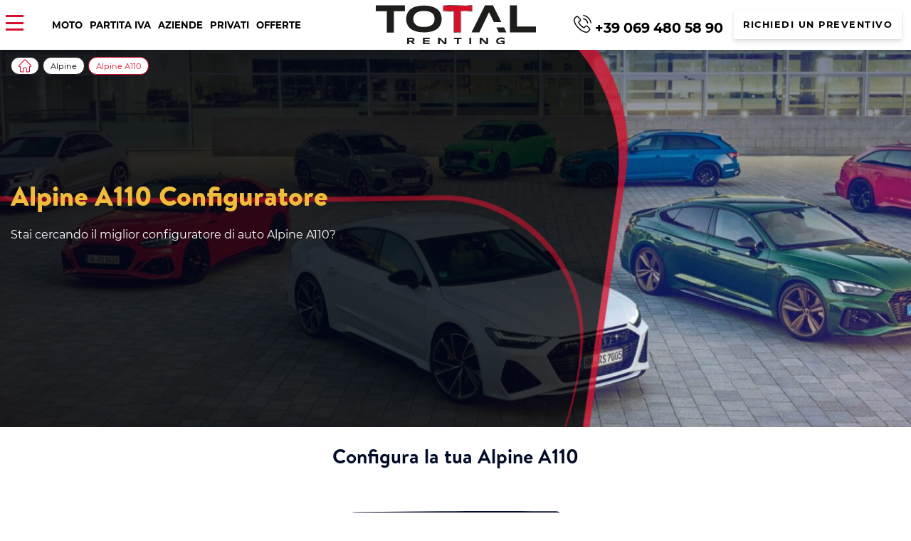

--- FILE ---
content_type: text/html; charset=UTF-8
request_url: https://totalrenting.it/alpine/a110/a110-configuratore/
body_size: 25860
content:
<!DOCTYPE html>
<html lang="es" prefix="og: https://ogp.me/ns#">
<head><meta charset="UTF-8"><script>if(navigator.userAgent.match(/MSIE|Internet Explorer/i)||navigator.userAgent.match(/Trident\/7\..*?rv:11/i)){var href=document.location.href;if(!href.match(/[?&]nowprocket/)){if(href.indexOf("?")==-1){if(href.indexOf("#")==-1){document.location.href=href+"?nowprocket=1"}else{document.location.href=href.replace("#","?nowprocket=1#")}}else{if(href.indexOf("#")==-1){document.location.href=href+"&nowprocket=1"}else{document.location.href=href.replace("#","&nowprocket=1#")}}}}</script><script>class RocketLazyLoadScripts{constructor(){this.v="1.2.4",this.triggerEvents=["keydown","mousedown","mousemove","touchmove","touchstart","touchend","wheel"],this.userEventHandler=this._triggerListener.bind(this),this.touchStartHandler=this._onTouchStart.bind(this),this.touchMoveHandler=this._onTouchMove.bind(this),this.touchEndHandler=this._onTouchEnd.bind(this),this.clickHandler=this._onClick.bind(this),this.interceptedClicks=[],window.addEventListener("pageshow",t=>{this.persisted=t.persisted}),window.addEventListener("DOMContentLoaded",()=>{this._preconnect3rdParties()}),this.delayedScripts={normal:[],async:[],defer:[]},this.trash=[],this.allJQueries=[]}_addUserInteractionListener(t){if(document.hidden){t._triggerListener();return}this.triggerEvents.forEach(e=>window.addEventListener(e,t.userEventHandler,{passive:!0})),window.addEventListener("touchstart",t.touchStartHandler,{passive:!0}),window.addEventListener("mousedown",t.touchStartHandler),document.addEventListener("visibilitychange",t.userEventHandler)}_removeUserInteractionListener(){this.triggerEvents.forEach(t=>window.removeEventListener(t,this.userEventHandler,{passive:!0})),document.removeEventListener("visibilitychange",this.userEventHandler)}_onTouchStart(t){"HTML"!==t.target.tagName&&(window.addEventListener("touchend",this.touchEndHandler),window.addEventListener("mouseup",this.touchEndHandler),window.addEventListener("touchmove",this.touchMoveHandler,{passive:!0}),window.addEventListener("mousemove",this.touchMoveHandler),t.target.addEventListener("click",this.clickHandler),this._renameDOMAttribute(t.target,"onclick","rocket-onclick"),this._pendingClickStarted())}_onTouchMove(t){window.removeEventListener("touchend",this.touchEndHandler),window.removeEventListener("mouseup",this.touchEndHandler),window.removeEventListener("touchmove",this.touchMoveHandler,{passive:!0}),window.removeEventListener("mousemove",this.touchMoveHandler),t.target.removeEventListener("click",this.clickHandler),this._renameDOMAttribute(t.target,"rocket-onclick","onclick"),this._pendingClickFinished()}_onTouchEnd(){window.removeEventListener("touchend",this.touchEndHandler),window.removeEventListener("mouseup",this.touchEndHandler),window.removeEventListener("touchmove",this.touchMoveHandler,{passive:!0}),window.removeEventListener("mousemove",this.touchMoveHandler)}_onClick(t){t.target.removeEventListener("click",this.clickHandler),this._renameDOMAttribute(t.target,"rocket-onclick","onclick"),this.interceptedClicks.push(t),t.preventDefault(),t.stopPropagation(),t.stopImmediatePropagation(),this._pendingClickFinished()}_replayClicks(){window.removeEventListener("touchstart",this.touchStartHandler,{passive:!0}),window.removeEventListener("mousedown",this.touchStartHandler),this.interceptedClicks.forEach(t=>{t.target.dispatchEvent(new MouseEvent("click",{view:t.view,bubbles:!0,cancelable:!0}))})}_waitForPendingClicks(){return new Promise(t=>{this._isClickPending?this._pendingClickFinished=t:t()})}_pendingClickStarted(){this._isClickPending=!0}_pendingClickFinished(){this._isClickPending=!1}_renameDOMAttribute(t,e,r){t.hasAttribute&&t.hasAttribute(e)&&(event.target.setAttribute(r,event.target.getAttribute(e)),event.target.removeAttribute(e))}_triggerListener(){this._removeUserInteractionListener(this),"loading"===document.readyState?document.addEventListener("DOMContentLoaded",this._loadEverythingNow.bind(this)):this._loadEverythingNow()}_preconnect3rdParties(){let t=[];document.querySelectorAll("script[type=rocketlazyloadscript][data-rocket-src]").forEach(e=>{let r=e.getAttribute("data-rocket-src");if(r&&0!==r.indexOf("data:")){0===r.indexOf("//")&&(r=location.protocol+r);try{let i=new URL(r).origin;i!==location.origin&&t.push({src:i,crossOrigin:e.crossOrigin||"module"===e.getAttribute("data-rocket-type")})}catch(n){}}}),t=[...new Map(t.map(t=>[JSON.stringify(t),t])).values()],this._batchInjectResourceHints(t,"preconnect")}async _loadEverythingNow(){this.lastBreath=Date.now(),this._delayEventListeners(),this._delayJQueryReady(this),this._handleDocumentWrite(),this._registerAllDelayedScripts(),this._preloadAllScripts(),await this._loadScriptsFromList(this.delayedScripts.normal),await this._loadScriptsFromList(this.delayedScripts.defer),await this._loadScriptsFromList(this.delayedScripts.async);try{await this._triggerDOMContentLoaded(),await this._pendingWebpackRequests(this),await this._triggerWindowLoad()}catch(t){console.error(t)}window.dispatchEvent(new Event("rocket-allScriptsLoaded")),this._waitForPendingClicks().then(()=>{this._replayClicks()}),this._emptyTrash()}_registerAllDelayedScripts(){document.querySelectorAll("script[type=rocketlazyloadscript]").forEach(t=>{t.hasAttribute("data-rocket-src")?t.hasAttribute("async")&&!1!==t.async?this.delayedScripts.async.push(t):t.hasAttribute("defer")&&!1!==t.defer||"module"===t.getAttribute("data-rocket-type")?this.delayedScripts.defer.push(t):this.delayedScripts.normal.push(t):this.delayedScripts.normal.push(t)})}async _transformScript(t){if(await this._littleBreath(),!0===t.noModule&&"noModule"in HTMLScriptElement.prototype){t.setAttribute("data-rocket-status","skipped");return}return new Promise(navigator.userAgent.indexOf("Firefox/")>0||""===navigator.vendor?e=>{let r=document.createElement("script");[...t.attributes].forEach(t=>{let e=t.nodeName;"type"!==e&&("data-rocket-type"===e&&(e="type"),"data-rocket-src"===e&&(e="src"),r.setAttribute(e,t.nodeValue))}),t.text&&(r.text=t.text),r.hasAttribute("src")?(r.addEventListener("load",e),r.addEventListener("error",e)):(r.text=t.text,e());try{t.parentNode.replaceChild(r,t)}catch(i){e()}}:e=>{function r(){t.setAttribute("data-rocket-status","failed"),e()}try{let i=t.getAttribute("data-rocket-type"),n=t.getAttribute("data-rocket-src");i?(t.type=i,t.removeAttribute("data-rocket-type")):t.removeAttribute("type"),t.addEventListener("load",function r(){t.setAttribute("data-rocket-status","executed"),e()}),t.addEventListener("error",r),n?(t.removeAttribute("data-rocket-src"),t.src=n):t.src="data:text/javascript;base64,"+window.btoa(unescape(encodeURIComponent(t.text)))}catch(s){r()}})}async _loadScriptsFromList(t){let e=t.shift();return e&&e.isConnected?(await this._transformScript(e),this._loadScriptsFromList(t)):Promise.resolve()}_preloadAllScripts(){this._batchInjectResourceHints([...this.delayedScripts.normal,...this.delayedScripts.defer,...this.delayedScripts.async],"preload")}_batchInjectResourceHints(t,e){var r=document.createDocumentFragment();t.forEach(t=>{let i=t.getAttribute&&t.getAttribute("data-rocket-src")||t.src;if(i){let n=document.createElement("link");n.href=i,n.rel=e,"preconnect"!==e&&(n.as="script"),t.getAttribute&&"module"===t.getAttribute("data-rocket-type")&&(n.crossOrigin=!0),t.crossOrigin&&(n.crossOrigin=t.crossOrigin),t.integrity&&(n.integrity=t.integrity),r.appendChild(n),this.trash.push(n)}}),document.head.appendChild(r)}_delayEventListeners(){let t={};function e(e,r){!function e(r){!t[r]&&(t[r]={originalFunctions:{add:r.addEventListener,remove:r.removeEventListener},eventsToRewrite:[]},r.addEventListener=function(){arguments[0]=i(arguments[0]),t[r].originalFunctions.add.apply(r,arguments)},r.removeEventListener=function(){arguments[0]=i(arguments[0]),t[r].originalFunctions.remove.apply(r,arguments)});function i(e){return t[r].eventsToRewrite.indexOf(e)>=0?"rocket-"+e:e}}(e),t[e].eventsToRewrite.push(r)}function r(t,e){let r=t[e];Object.defineProperty(t,e,{get:()=>r||function(){},set(i){t["rocket"+e]=r=i}})}e(document,"DOMContentLoaded"),e(window,"DOMContentLoaded"),e(window,"load"),e(window,"pageshow"),e(document,"readystatechange"),r(document,"onreadystatechange"),r(window,"onload"),r(window,"onpageshow")}_delayJQueryReady(t){let e;function r(t){return t.split(" ").map(t=>"load"===t||0===t.indexOf("load.")?"rocket-jquery-load":t).join(" ")}function i(i){if(i&&i.fn&&!t.allJQueries.includes(i)){i.fn.ready=i.fn.init.prototype.ready=function(e){return t.domReadyFired?e.bind(document)(i):document.addEventListener("rocket-DOMContentLoaded",()=>e.bind(document)(i)),i([])};let n=i.fn.on;i.fn.on=i.fn.init.prototype.on=function(){return this[0]===window&&("string"==typeof arguments[0]||arguments[0]instanceof String?arguments[0]=r(arguments[0]):"object"==typeof arguments[0]&&Object.keys(arguments[0]).forEach(t=>{let e=arguments[0][t];delete arguments[0][t],arguments[0][r(t)]=e})),n.apply(this,arguments),this},t.allJQueries.push(i)}e=i}i(window.jQuery),Object.defineProperty(window,"jQuery",{get:()=>e,set(t){i(t)}})}async _pendingWebpackRequests(t){let e=document.querySelector("script[data-webpack]");async function r(){return new Promise(t=>{e.addEventListener("load",t),e.addEventListener("error",t)})}e&&(await r(),await t._requestAnimFrame(),await t._pendingWebpackRequests(t))}async _triggerDOMContentLoaded(){this.domReadyFired=!0,await this._littleBreath(),document.dispatchEvent(new Event("rocket-DOMContentLoaded")),await this._littleBreath(),window.dispatchEvent(new Event("rocket-DOMContentLoaded")),await this._littleBreath(),document.dispatchEvent(new Event("rocket-readystatechange")),await this._littleBreath(),document.rocketonreadystatechange&&document.rocketonreadystatechange()}async _triggerWindowLoad(){await this._littleBreath(),window.dispatchEvent(new Event("rocket-load")),await this._littleBreath(),window.rocketonload&&window.rocketonload(),await this._littleBreath(),this.allJQueries.forEach(t=>t(window).trigger("rocket-jquery-load")),await this._littleBreath();let t=new Event("rocket-pageshow");t.persisted=this.persisted,window.dispatchEvent(t),await this._littleBreath(),window.rocketonpageshow&&window.rocketonpageshow({persisted:this.persisted})}_handleDocumentWrite(){let t=new Map;document.write=document.writeln=function(e){let r=document.currentScript;r||console.error("WPRocket unable to document.write this: "+e);let i=document.createRange(),n=r.parentElement,s=t.get(r);void 0===s&&(s=r.nextSibling,t.set(r,s));let a=document.createDocumentFragment();i.setStart(a,0),a.appendChild(i.createContextualFragment(e)),n.insertBefore(a,s)}}async _littleBreath(){Date.now()-this.lastBreath>45&&(await this._requestAnimFrame(),this.lastBreath=Date.now())}async _requestAnimFrame(){return document.hidden?new Promise(t=>setTimeout(t)):new Promise(t=>requestAnimationFrame(t))}_emptyTrash(){this.trash.forEach(t=>t.remove())}static run(){let t=new RocketLazyLoadScripts;t._addUserInteractionListener(t)}}RocketLazyLoadScripts.run();</script>
<title>Alpine A110 Configuratore e Simulatore | Configura la tua auto</title><!-- Google Tag Manager -->
<script type="rocketlazyloadscript">(function(w,d,s,l,i){w[l]=w[l]||[];w[l].push({'gtm.start':
new Date().getTime(),event:'gtm.js'});var f=d.getElementsByTagName(s)[0],
j=d.createElement(s),dl=l!='dataLayer'?'&l='+l:'';j.async=true;j.src=
'https://www.googletagmanager.com/gtm.js?id='+i+dl;f.parentNode.insertBefore(j,f);
})(window,document,'script','dataLayer','GTM-52NGH35');</script>
<!-- End Google Tag Manager -->

	
	<meta http-equiv="X-UA-Compatible" content="IE=edge">
	<meta name="viewport" content="width=device-width, initial-scale=1, maximum-scale=1">
		<style>img:is([sizes="auto" i], [sizes^="auto," i]) { contain-intrinsic-size: 3000px 1500px }</style>
	
<!-- Optimización en motores de búsqueda por Rank Math PRO -  https://rankmath.com/ -->
<meta name="description" content="Alpine A110 Configuratore → Seleziona ✅Caratteristiche ✅Equipaggiamento → Ricevi la tua quota di Noleggio | Senza Anticipo | Tutto Incluso"/>
<meta name="robots" content="follow, index, max-image-preview:large"/>
<link rel="canonical" href="https://totalrenting.it/alpine/a110/a110-configuratore/" />
<meta property="og:locale" content="es_ES" />
<meta property="og:type" content="article" />
<meta property="og:title" content="Alpine A110 Configuratore e Simulatore | Configura la tua auto" />
<meta property="og:description" content="Alpine A110 Configuratore → Seleziona ✅Caratteristiche ✅Equipaggiamento → Ricevi la tua quota di Noleggio | Senza Anticipo | Tutto Incluso" />
<meta property="og:url" content="https://totalrenting.it/alpine/a110/a110-configuratore/" />
<meta property="og:site_name" content="Total Renting Italia" />
<meta property="article:publisher" content="https://www.facebook.com/TotalRenting/" />
<meta property="og:image" content="https://totalrenting.it/wp-content/uploads/2023/11/1643-alpine-a110.jpg" />
<meta property="og:image:secure_url" content="https://totalrenting.it/wp-content/uploads/2023/11/1643-alpine-a110.jpg" />
<meta property="og:image:width" content="300" />
<meta property="og:image:height" content="300" />
<meta property="og:image:type" content="image/jpeg" />
<meta name="twitter:card" content="summary_large_image" />
<meta name="twitter:title" content="Alpine A110 Configuratore e Simulatore | Configura la tua auto" />
<meta name="twitter:description" content="Alpine A110 Configuratore → Seleziona ✅Caratteristiche ✅Equipaggiamento → Ricevi la tua quota di Noleggio | Senza Anticipo | Tutto Incluso" />
<meta name="twitter:image" content="https://totalrenting.it/wp-content/uploads/2022/10/logo-totalrenting-2.png" />
<!-- /Plugin Rank Math WordPress SEO -->

<style id='wp-emoji-styles-inline-css' type='text/css'>

	img.wp-smiley, img.emoji {
		display: inline !important;
		border: none !important;
		box-shadow: none !important;
		height: 1em !important;
		width: 1em !important;
		margin: 0 0.07em !important;
		vertical-align: -0.1em !important;
		background: none !important;
		padding: 0 !important;
	}
</style>
<link data-minify="1" rel='stylesheet' id='dnd-upload-cf7-css' href='https://totalrenting.it/wp-content/cache/min/1/wp-content/plugins/drag-and-drop-multiple-file-upload-contact-form-7/assets/css/dnd-upload-cf7.css?ver=1761901297' type='text/css' media='all' />
<link data-minify="1" rel='stylesheet' id='contact-form-7-css' href='https://totalrenting.it/wp-content/cache/min/1/wp-content/plugins/contact-form-7/includes/css/styles.css?ver=1761901297' type='text/css' media='all' />
<link rel='stylesheet' id='gn-frontend-gnfollow-style-css' href='https://totalrenting.it/wp-content/plugins/gn-publisher/assets/css/gn-frontend-gnfollow.min.css?ver=1.5.22' type='text/css' media='all' />
<link data-minify="1" rel='stylesheet' id='ClientOpinions-css' href='https://totalrenting.it/wp-content/cache/min/1/wp-content/plugins/shortcode_totalRenting/components/ClientOpinions/ClientOpinions.css?ver=1761901297' type='text/css' media='all' />
<link data-minify="1" rel='stylesheet' id='woocommerce-layout-css' href='https://totalrenting.it/wp-content/cache/min/1/wp-content/plugins/woocommerce/assets/css/woocommerce-layout.css?ver=1761901297' type='text/css' media='all' />
<link data-minify="1" rel='stylesheet' id='woocommerce-smallscreen-css' href='https://totalrenting.it/wp-content/cache/min/1/wp-content/plugins/woocommerce/assets/css/woocommerce-smallscreen.css?ver=1761901297' type='text/css' media='only screen and (max-width: 768px)' />
<link data-minify="1" rel='stylesheet' id='woocommerce-general-css' href='https://totalrenting.it/wp-content/cache/min/1/wp-content/plugins/woocommerce/assets/css/woocommerce.css?ver=1761901297' type='text/css' media='all' />
<style id='woocommerce-inline-inline-css' type='text/css'>
.woocommerce form .form-row .required { visibility: visible; }
</style>
<link data-minify="1" rel='stylesheet' id='wpcf7-redirect-script-frontend-css' href='https://totalrenting.it/wp-content/cache/min/1/wp-content/plugins/wpcf7-redirect/build/assets/frontend-script.css?ver=1761901297' type='text/css' media='all' />
<link data-minify="1" rel='stylesheet' id='yith-infs-style-css' href='https://totalrenting.it/wp-content/cache/min/1/wp-content/plugins/yith-infinite-scrolling/assets/css/frontend.css?ver=1761901297' type='text/css' media='all' />
<link rel='stylesheet' id='ywctm-frontend-css' href='https://totalrenting.it/wp-content/plugins/yith-woocommerce-catalog-mode/assets/css/frontend.min.css?ver=2.47.0' type='text/css' media='all' />
<style id='ywctm-frontend-inline-css' type='text/css'>
.widget.woocommerce.widget_shopping_cart{display: none !important}
</style>
<link data-minify="1" rel='stylesheet' id='brands-styles-css' href='https://totalrenting.it/wp-content/cache/min/1/wp-content/plugins/woocommerce/assets/css/brands.css?ver=1761901297' type='text/css' media='all' />
<link data-minify="1" rel='stylesheet' id='comun-css' href='https://totalrenting.it/wp-content/cache/min/1/wp-content/themes/totalRenting/assets/css/comun.css?ver=1761901297' type='text/css' media='all' />
<link data-minify="1" rel='stylesheet' id='header-css' href='https://totalrenting.it/wp-content/cache/min/1/wp-content/themes/totalRenting/assets/css/header.css?ver=1761901297' type='text/css' media='all' />
<link data-minify="1" rel='stylesheet' id='footer-css' href='https://totalrenting.it/wp-content/cache/min/1/wp-content/themes/totalRenting/assets/css/footer.css?ver=1761901297' type='text/css' media='all' />
<link data-minify="1" rel='stylesheet' id='styles-css' href='https://totalrenting.it/wp-content/cache/min/1/wp-content/themes/totalRenting/style.css?ver=1761901298' type='text/css' media='all' />
<link data-minify="1" rel='stylesheet' id='uacf7-frontend-style-css' href='https://totalrenting.it/wp-content/cache/min/1/wp-content/plugins/ultimate-addons-for-contact-form-7/assets/css/uacf7-frontend.css?ver=1761901298' type='text/css' media='all' />
<link data-minify="1" rel='stylesheet' id='uacf7-form-style-css' href='https://totalrenting.it/wp-content/cache/min/1/wp-content/plugins/ultimate-addons-for-contact-form-7/assets/css/form-style.css?ver=1761901298' type='text/css' media='all' />
<link data-minify="1" rel='stylesheet' id='uacf7-multistep-style-css' href='https://totalrenting.it/wp-content/cache/min/1/wp-content/plugins/ultimate-addons-for-contact-form-7/addons/multistep/assets/css/multistep.css?ver=1761901298' type='text/css' media='all' />
<link data-minify="1" rel='stylesheet' id='jquery-ui-style-css' href='https://totalrenting.it/wp-content/cache/min/1/ui/1.12.1/themes/base/jquery-ui.css?ver=1761901298' type='text/css' media='all' />
<link data-minify="1" rel='stylesheet' id='range-slider-style-css' href='https://totalrenting.it/wp-content/cache/min/1/wp-content/plugins/ultimate-addons-for-contact-form-7/addons/range-slider/css/style.css?ver=1761901298' type='text/css' media='all' />
<link data-minify="1" rel='stylesheet' id='shortcode_totalRenting-css' href='https://totalrenting.it/wp-content/cache/min/1/wp-content/plugins/shortcode_totalRenting/css/style.css?ver=1761901298' type='text/css' media='all' />
<link data-minify="1" rel='stylesheet' id='cf7cf-style-css' href='https://totalrenting.it/wp-content/cache/min/1/wp-content/plugins/cf7-conditional-fields/style.css?ver=1761901298' type='text/css' media='all' />
<style id='cf7-metodo-desc-style-inline-css' type='text/css'>
.wpcf7 .metodo label { display:block; margin-bottom:14px; cursor:pointer; }
.wpcf7 .metodo .desc_opcion { display:none; margin:6px 0 0 26px; font-size:14px; color:#555; line-height:1.35; }
.wpcf7 .metodo .tick { font-weight:700; margin-right:6px; }
body.metodo-sms .botonVolver {text-align: center;}
body.metodo-sms .cajaBotones {display: flex; width: 100%; margin: auto; justify-content: center;}
body.metodo-sms #encabezado_sms {margin: auto auto; grid-row: 5; display: grid; grid-template-columns: 1fr; grid-template-rows: 1fr 1fr; margin-bottom: 20px; gap: 10px;}
</style>
<script type="text/javascript" src="https://totalrenting.it/wp-includes/js/jquery/jquery.min.js?ver=3.7.1" id="jquery-core-js"></script>
<script type="rocketlazyloadscript" data-rocket-type="text/javascript" data-rocket-src="https://totalrenting.it/wp-includes/js/jquery/jquery-migrate.min.js?ver=3.4.1" id="jquery-migrate-js" defer></script>
<script type="rocketlazyloadscript" data-minify="1" data-rocket-type="text/javascript" data-rocket-src="https://totalrenting.it/wp-content/cache/min/1/wp-content/plugins/handl-utm-grabber/js/js.cookie.js?ver=1761901298" id="js.cookie-js" defer></script>
<script type="text/javascript" id="handl-utm-grabber-js-extra">
/* <![CDATA[ */
var handl_utm = [];
/* ]]> */
</script>
<script type="rocketlazyloadscript" data-minify="1" data-rocket-type="text/javascript" data-rocket-src="https://totalrenting.it/wp-content/cache/min/1/wp-content/plugins/handl-utm-grabber/js/handl-utm-grabber.js?ver=1761901298" id="handl-utm-grabber-js" defer></script>
<script type="rocketlazyloadscript" data-minify="1" data-rocket-type="text/javascript" data-rocket-src="https://totalrenting.it/wp-content/cache/min/1/wp-content/plugins/shortcode_totalRenting/components/ClientOpinions/ClientOpinions.js?ver=1761901298" id="ClientOpinions-js-js" defer></script>
<script type="rocketlazyloadscript" data-rocket-type="text/javascript" data-rocket-src="https://totalrenting.it/wp-content/plugins/woocommerce/assets/js/jquery-blockui/jquery.blockUI.min.js?ver=2.7.0-wc.9.9.6" id="jquery-blockui-js" defer="defer" data-wp-strategy="defer"></script>
<script type="text/javascript" id="wc-add-to-cart-js-extra">
/* <![CDATA[ */
var wc_add_to_cart_params = {"ajax_url":"\/wp-admin\/admin-ajax.php","wc_ajax_url":"\/?wc-ajax=%%endpoint%%","i18n_view_cart":"Ver carrito","cart_url":"https:\/\/totalrenting.it","is_cart":"","cart_redirect_after_add":"no"};
/* ]]> */
</script>
<script type="rocketlazyloadscript" data-rocket-type="text/javascript" data-rocket-src="https://totalrenting.it/wp-content/plugins/woocommerce/assets/js/frontend/add-to-cart.min.js?ver=9.9.6" id="wc-add-to-cart-js" defer="defer" data-wp-strategy="defer"></script>
<script type="rocketlazyloadscript" data-rocket-type="text/javascript" data-rocket-src="https://totalrenting.it/wp-content/plugins/woocommerce/assets/js/js-cookie/js.cookie.min.js?ver=2.1.4-wc.9.9.6" id="js-cookie-js" defer="defer" data-wp-strategy="defer"></script>
<script type="text/javascript" id="woocommerce-js-extra">
/* <![CDATA[ */
var woocommerce_params = {"ajax_url":"\/wp-admin\/admin-ajax.php","wc_ajax_url":"\/?wc-ajax=%%endpoint%%","i18n_password_show":"Mostrar contrase\u00f1a","i18n_password_hide":"Ocultar contrase\u00f1a"};
/* ]]> */
</script>
<script type="rocketlazyloadscript" data-rocket-type="text/javascript" data-rocket-src="https://totalrenting.it/wp-content/plugins/woocommerce/assets/js/frontend/woocommerce.min.js?ver=9.9.6" id="woocommerce-js" defer="defer" data-wp-strategy="defer"></script>
<link rel="https://api.w.org/" href="https://totalrenting.it/wp-json/" /><link rel="alternate" title="JSON" type="application/json" href="https://totalrenting.it/wp-json/wp/v2/product_cat/9701" /><link rel="EditURI" type="application/rsd+xml" title="RSD" href="https://totalrenting.it/xmlrpc.php?rsd" />
<meta name="generator" content="WordPress 6.8.3" />
<script type="rocketlazyloadscript" data-rocket-type="text/javascript">

           var ajaxurl = "https://totalrenting.it/wp-admin/admin-ajax.php";

         </script>	<noscript><style>.woocommerce-product-gallery{ opacity: 1 !important; }</style></noscript>
	
<!-- LXRLD CATEGORY: START -->
<script type="application/ld+json" id="lxrld-cat-graph">{"@context":"https://schema.org","@graph":[{"@type":"CollectionPage","@id":"https://totalrenting.it/alpine/a110/a110-configuratore/#webpage","url":"https://totalrenting.it/alpine/a110/a110-configuratore/","name":"Alpine A110 Configuratore e Simulatore | Configura la tua auto","description":"Alpine A110 Configuratore → Seleziona ✅Caratteristiche ✅Equipaggiamento → Ricevi la tua quota di Noleggio | Senza Anticipo | Tutto Incluso","isPartOf":{"@id":"https://totalrenting.it/#website"},"breadcrumb":{"@id":"https://totalrenting.it/alpine/a110/a110-configuratore/#breadcrumb"}},{"@type":"Product","@id":"https://totalrenting.it/alpine/a110/a110-configuratore/#producto","name":"Renting Alpine A110 Configuratore","brand":{"@type":"Brand","name":"Alpine A110 Configuratore"},"image":"https://totalrenting.it/wp-content/uploads/2023/11/1643-alpine-a110.jpg","description":"Ofertas de renting de vehículos Alpine A110 Configuratore. Renting sin entrada con todos los servicios incluidos.","aggregateRating":{"@type":"AggregateRating","ratingValue":4.5999999999999996447286321199499070644378662109375,"reviewCount":89,"bestRating":"5","worstRating":"1"}},{"@type":"BreadcrumbList","@id":"https://totalrenting.it/alpine/a110/a110-configuratore/#breadcrumb","itemListElement":[{"@type":"ListItem","position":1,"name":"Inicio","item":"https://totalrenting.it/"},{"@type":"ListItem","position":2,"name":"Alpine","item":"https://totalrenting.it/alpine/"},{"@type":"ListItem","position":3,"name":"Alpine A110","item":"https://totalrenting.it/alpine/a110/"},{"@type":"ListItem","position":4,"name":"Alpine A110 Configuratore","item":"https://totalrenting.it/alpine/a110/a110-configuratore/"}]}]}</script>
<!-- LXRLD CATEGORY: END -->
<link rel="icon" href="https://totalrenting.it/wp-content/uploads/2023/10/cropped-Favicon-32x32.png" sizes="32x32" />
<link rel="icon" href="https://totalrenting.it/wp-content/uploads/2023/10/cropped-Favicon-192x192.png" sizes="192x192" />
<link rel="apple-touch-icon" href="https://totalrenting.it/wp-content/uploads/2023/10/cropped-Favicon-180x180.png" />
<meta name="msapplication-TileImage" content="https://totalrenting.it/wp-content/uploads/2023/10/cropped-Favicon-270x270.png" />

    <script>

      (function($) {

        $(document).on('facetwp-loaded', function() {

          $('.facetwp-facet').each(function() {

            var facet = $(this);

            var facet_name = facet.attr('data-name');

            var facet_type = facet.attr('data-type');

            var facet_label = FWP.settings.labels[facet_name];

            if (facet_type !== 'pager' && facet_type !== 'sort') {

              if (('undefined' === typeof FWP.settings.num_choices[facet_name] ||

                ('undefined' !== typeof FWP.settings.num_choices[facet_name] && FWP.settings.num_choices[facet_name] > 0)) && $('.facet-label[data-for="' + facet_name + '"]').length < 1) {

                facet.before('<h3¡4 class="facet-label" data-for="' + facet_name + '">' + facet_label + '</h3¡4>');

              } else if ('undefined' !== typeof FWP.settings.num_choices[facet_name] && !FWP.settings.num_choices[facet_name] > 0) {

                $('.facet-label[data-for="' + facet_name + '"]').remove();

              }

            }

          });

        });

      })(jQuery);

    </script>



  <noscript><style id="rocket-lazyload-nojs-css">.rll-youtube-player, [data-lazy-src]{display:none !important;}</style></noscript><link rel="manifest" href="/manifest.json">
</head>
<body class="archive tax-product_cat term-a110-configuratore term-9701 wp-theme-totalRenting theme-totalRenting woocommerce woocommerce-page woocommerce-no-js" >
<!-- Google Tag Manager (noscript) -->
<noscript><iframe src="https://www.googletagmanager.com/ns.html?id=GTM-52NGH35"
height="0" width="0" style="display:none;visibility:hidden"></iframe></noscript>
<!-- End Google Tag Manager (noscript) -->
<header id="myHeader">
	<div id="myCabecera" class="">
		<div id="navegacion" class="header-left">
			<div id="hamburuesaMobil"><i class="menu-btn"></i></div>
			<nav class="menu_main_nav_area"><ul id="menu_main" class="menu_main_nav"><li id="menu-item-3860" class="menu-item menu-item-type-custom menu-item-object-custom menu-item-3860"><a href="https://totalrenting.it/motociclette/">Moto</a></li>
<li id="menu-item-4635" class="menu-item menu-item-type-custom menu-item-object-custom menu-item-4635"><a href="https://totalrenting.it/partita-iva/">Partita IVA</a></li>
<li id="menu-item-4556" class="menu-item menu-item-type-custom menu-item-object-custom menu-item-4556"><a href="https://totalrenting.it/aziende/">Aziende</a></li>
<li id="menu-item-4557" class="menu-item menu-item-type-custom menu-item-object-custom menu-item-4557"><a href="https://totalrenting.it/privati/">Privati</a></li>
<li id="menu-item-4601" class="menu-item menu-item-type-custom menu-item-object-custom menu-item-4601"><a href="https://totalrenting.it/offerte/">Offerte</a></li>
<li id="menu-item-6179" class="secundario Titulo Combustible hidden menu-item menu-item-type-custom menu-item-object-custom menu-item-has-children menu-item-6179"><a href="#">Combustibile</a>
<ul class="sub-menu">
	<li id="menu-item-6181" class="menu-item menu-item-type-custom menu-item-object-custom menu-item-6181"><a href="https://totalrenting.it/auto-benzina/">Benzina</a></li>
	<li id="menu-item-6182" class="menu-item menu-item-type-custom menu-item-object-custom menu-item-6182"><a href="https://totalrenting.it/elettriche/">Elettriche</a></li>
	<li id="menu-item-6183" class="menu-item menu-item-type-custom menu-item-object-custom menu-item-6183"><a href="https://totalrenting.it/noleggio-ibrido/">Ibrido</a></li>
	<li id="menu-item-6185" class="menu-item menu-item-type-custom menu-item-object-custom menu-item-6185"><a href="https://totalrenting.it/diesel/">Diesel</a></li>
	<li id="menu-item-31420" class="menu-item menu-item-type-custom menu-item-object-custom menu-item-31420"><a href="https://totalrenting.it/metano/">Metano</a></li>
	<li id="menu-item-31421" class="menu-item menu-item-type-custom menu-item-object-custom menu-item-31421"><a href="https://totalrenting.it/noleggio-glp/">GPL</a></li>
</ul>
</li>
<li id="menu-item-6186" class="secundario Titulo Tipos hidden menu-item menu-item-type-custom menu-item-object-custom menu-item-has-children menu-item-6186"><a href="#">Tipo</a>
<ul class="sub-menu">
	<li id="menu-item-9155" class="menu-item menu-item-type-custom menu-item-object-custom menu-item-9155"><a href="https://totalrenting.it/noleggio-4x4/">4&#215;4</a></li>
	<li id="menu-item-6188" class="menu-item menu-item-type-custom menu-item-object-custom menu-item-6188"><a href="https://totalrenting.it/coupe/">Coupe</a></li>
	<li id="menu-item-6189" class="menu-item menu-item-type-custom menu-item-object-custom menu-item-6189"><a href="https://totalrenting.it/noleggio-suv/">SUV</a></li>
	<li id="menu-item-6190" class="menu-item menu-item-type-custom menu-item-object-custom menu-item-6190"><a href="https://totalrenting.it/auto-fuoristrada/">Fuoristrada</a></li>
	<li id="menu-item-6191" class="menu-item menu-item-type-custom menu-item-object-custom menu-item-6191"><a href="https://totalrenting.it/furgoni/">Furgoni</a></li>
</ul>
</li>
<li id="menu-item-6194" class="secundario Titulo Tipos Marcas hidden menu-item menu-item-type-custom menu-item-object-custom menu-item-has-children menu-item-6194"><a href="#">Marche</a>
<ul class="sub-menu">
	<li id="menu-item-6195" class="logo menu-item menu-item-type-custom menu-item-object-custom menu-item-6195"><a href="https://totalrenting.it/fiat/"><img src="data:image/svg+xml,%3Csvg%20xmlns='http://www.w3.org/2000/svg'%20viewBox='0%200%200%200'%3E%3C/svg%3E" data-lazy-src="https://totalrenting.es/wp-content/plugins/shortcode_totalRenting/assets/img/marcas/fiat.svg"/><noscript><img src="https://totalrenting.es/wp-content/plugins/shortcode_totalRenting/assets/img/marcas/fiat.svg"/></noscript></a></li>
	<li id="menu-item-6196" class="logo menu-item menu-item-type-custom menu-item-object-custom menu-item-6196"><a href="https://totalrenting.it/peugeot/"><img src="data:image/svg+xml,%3Csvg%20xmlns='http://www.w3.org/2000/svg'%20viewBox='0%200%200%200'%3E%3C/svg%3E" data-lazy-src="https://totalrenting.es/wp-content/plugins/shortcode_totalRenting/assets/img/marcas/peugeot.svg"/><noscript><img src="https://totalrenting.es/wp-content/plugins/shortcode_totalRenting/assets/img/marcas/peugeot.svg"/></noscript></a></li>
	<li id="menu-item-6197" class="logo menu-item menu-item-type-custom menu-item-object-custom menu-item-6197"><a href="https://totalrenting.it/nissan/"><img src="data:image/svg+xml,%3Csvg%20xmlns='http://www.w3.org/2000/svg'%20viewBox='0%200%200%200'%3E%3C/svg%3E" data-lazy-src="https://totalrenting.es/wp-content/plugins/shortcode_totalRenting/assets/img/marcas/nissan.svg"/><noscript><img src="https://totalrenting.es/wp-content/plugins/shortcode_totalRenting/assets/img/marcas/nissan.svg"/></noscript></a></li>
	<li id="menu-item-6198" class="logo menu-item menu-item-type-custom menu-item-object-custom menu-item-6198"><a href="https://totalrenting.it/ford/"><img src="data:image/svg+xml,%3Csvg%20xmlns='http://www.w3.org/2000/svg'%20viewBox='0%200%200%200'%3E%3C/svg%3E" data-lazy-src="https://totalrenting.es/wp-content/plugins/shortcode_totalRenting/assets/img/marcas/ford.svg"/><noscript><img src="https://totalrenting.es/wp-content/plugins/shortcode_totalRenting/assets/img/marcas/ford.svg"/></noscript></a></li>
	<li id="menu-item-6199" class="logo menu-item menu-item-type-custom menu-item-object-custom menu-item-6199"><a href="https://totalrenting.it/hyundai/"><img src="data:image/svg+xml,%3Csvg%20xmlns='http://www.w3.org/2000/svg'%20viewBox='0%200%200%200'%3E%3C/svg%3E" data-lazy-src="https://totalrenting.es/wp-content/plugins/shortcode_totalRenting/assets/img/marcas/hyundai.svg"/><noscript><img src="https://totalrenting.es/wp-content/plugins/shortcode_totalRenting/assets/img/marcas/hyundai.svg"/></noscript></a></li>
	<li id="menu-item-6200" class="logo menu-item menu-item-type-custom menu-item-object-custom menu-item-6200"><a href="https://totalrenting.it/citroen/"><img src="data:image/svg+xml,%3Csvg%20xmlns='http://www.w3.org/2000/svg'%20viewBox='0%200%200%200'%3E%3C/svg%3E" data-lazy-src="https://totalrenting.es/wp-content/plugins/shortcode_totalRenting/assets/img/marcas/citroen.svg"/><noscript><img src="https://totalrenting.es/wp-content/plugins/shortcode_totalRenting/assets/img/marcas/citroen.svg"/></noscript></a></li>
	<li id="menu-item-6201" class="logo menu-item menu-item-type-custom menu-item-object-custom menu-item-6201"><a href="https://totalrenting.it/kia/"><img src="data:image/svg+xml,%3Csvg%20xmlns='http://www.w3.org/2000/svg'%20viewBox='0%200%200%200'%3E%3C/svg%3E" data-lazy-src="https://totalrenting.es/wp-content/plugins/shortcode_totalRenting/assets/img/marcas/kia.svg"/><noscript><img src="https://totalrenting.es/wp-content/plugins/shortcode_totalRenting/assets/img/marcas/kia.svg"/></noscript></a></li>
	<li id="menu-item-6202" class="logo menu-item menu-item-type-custom menu-item-object-custom menu-item-6202"><a href="https://totalrenting.it/cupra/"><img src="data:image/svg+xml,%3Csvg%20xmlns='http://www.w3.org/2000/svg'%20viewBox='0%200%200%200'%3E%3C/svg%3E" data-lazy-src="https://totalrenting.es/wp-content/plugins/shortcode_totalRenting/assets/img/marcas/cupra.svg"/><noscript><img src="https://totalrenting.es/wp-content/plugins/shortcode_totalRenting/assets/img/marcas/cupra.svg"/></noscript></a></li>
	<li id="menu-item-6203" class="logo menu-item menu-item-type-custom menu-item-object-custom menu-item-6203"><a href="https://totalrenting.it/bmw/"><img src="data:image/svg+xml,%3Csvg%20xmlns='http://www.w3.org/2000/svg'%20viewBox='0%200%200%200'%3E%3C/svg%3E" data-lazy-src="https://totalrenting.es/wp-content/plugins/shortcode_totalRenting/assets/img/marcas/bmw.svg"/><noscript><img src="https://totalrenting.es/wp-content/plugins/shortcode_totalRenting/assets/img/marcas/bmw.svg"/></noscript></a></li>
	<li id="menu-item-6204" class="logo menu-item menu-item-type-custom menu-item-object-custom menu-item-6204"><a href="https://totalrenting.it/mercedes/"><img src="data:image/svg+xml,%3Csvg%20xmlns='http://www.w3.org/2000/svg'%20viewBox='0%200%200%200'%3E%3C/svg%3E" data-lazy-src="https://totalrenting.es/wp-content/plugins/shortcode_totalRenting/assets/img/marcas/mercedes.svg"/><noscript><img src="https://totalrenting.es/wp-content/plugins/shortcode_totalRenting/assets/img/marcas/mercedes.svg"/></noscript></a></li>
	<li id="menu-item-6205" class="logo menu-item menu-item-type-custom menu-item-object-custom menu-item-6205"><a href="https://totalrenting.it/toyota/"><img src="data:image/svg+xml,%3Csvg%20xmlns='http://www.w3.org/2000/svg'%20viewBox='0%200%200%200'%3E%3C/svg%3E" data-lazy-src="https://totalrenting.es/wp-content/plugins/shortcode_totalRenting/assets/img/marcas/toyota.svg"/><noscript><img src="https://totalrenting.es/wp-content/plugins/shortcode_totalRenting/assets/img/marcas/toyota.svg"/></noscript></a></li>
	<li id="menu-item-6206" class="logo menu-item menu-item-type-custom menu-item-object-custom menu-item-6206"><a href="https://totalrenting.it/volkswagen/"><img src="data:image/svg+xml,%3Csvg%20xmlns='http://www.w3.org/2000/svg'%20viewBox='0%200%200%200'%3E%3C/svg%3E" data-lazy-src="https://totalrenting.es/wp-content/plugins/shortcode_totalRenting/assets/img/marcas/volkswagen.svg"/><noscript><img src="https://totalrenting.es/wp-content/plugins/shortcode_totalRenting/assets/img/marcas/volkswagen.svg"/></noscript></a></li>
	<li id="menu-item-6207" class="logo menu-item menu-item-type-custom menu-item-object-custom menu-item-6207"><a href="https://totalrenting.it/lexus/"><img src="data:image/svg+xml,%3Csvg%20xmlns='http://www.w3.org/2000/svg'%20viewBox='0%200%200%200'%3E%3C/svg%3E" data-lazy-src="https://totalrenting.es/wp-content/plugins/shortcode_totalRenting/assets/img/marcas/lexus.svg"/><noscript><img src="https://totalrenting.es/wp-content/plugins/shortcode_totalRenting/assets/img/marcas/lexus.svg"/></noscript></a></li>
	<li id="menu-item-6208" class="logo menu-item menu-item-type-custom menu-item-object-custom menu-item-6208"><a href="https://totalrenting.it/seat/"><img src="data:image/svg+xml,%3Csvg%20xmlns='http://www.w3.org/2000/svg'%20viewBox='0%200%200%200'%3E%3C/svg%3E" data-lazy-src="https://totalrenting.es/wp-content/plugins/shortcode_totalRenting/assets/img/marcas/seat.svg"/><noscript><img src="https://totalrenting.es/wp-content/plugins/shortcode_totalRenting/assets/img/marcas/seat.svg"/></noscript></a></li>
	<li id="menu-item-6209" class="logo menu-item menu-item-type-custom menu-item-object-custom menu-item-6209"><a href="https://totalrenting.it/audi/"><img src="data:image/svg+xml,%3Csvg%20xmlns='http://www.w3.org/2000/svg'%20viewBox='0%200%200%200'%3E%3C/svg%3E" data-lazy-src="https://totalrenting.es/wp-content/plugins/shortcode_totalRenting/assets/img/marcas/audi.svg"/><noscript><img src="https://totalrenting.es/wp-content/plugins/shortcode_totalRenting/assets/img/marcas/audi.svg"/></noscript></a></li>
	<li id="menu-item-6210" class="logo menu-item menu-item-type-custom menu-item-object-custom menu-item-6210"><a href="https://totalrenting.it/renault/"><img src="data:image/svg+xml,%3Csvg%20xmlns='http://www.w3.org/2000/svg'%20viewBox='0%200%200%200'%3E%3C/svg%3E" data-lazy-src="https://totalrenting.es/wp-content/plugins/shortcode_totalRenting/assets/img/marcas/renault.svg"/><noscript><img src="https://totalrenting.es/wp-content/plugins/shortcode_totalRenting/assets/img/marcas/renault.svg"/></noscript></a></li>
</ul>
</li>
</ul></nav>		</div>
		<a href="https://totalrenting.it/" class="logo">
			<div class="logo_principal">
				<img width="113" height="28" class="logo" src="data:image/svg+xml,%3Csvg%20xmlns='http://www.w3.org/2000/svg'%20viewBox='0%200%20113%2028'%3E%3C/svg%3E" data-lazy-src="https://totalrenting.it/wp-content/themes/totalRenting/assets/img/logo-total-renting.svg"><noscript><img width="113" height="28" class="logo" src="https://totalrenting.it/wp-content/themes/totalRenting/assets/img/logo-total-renting.svg"></noscript>
			</div>
			<div class="logo_isologo">
				<img width="1068" height="660" class="logo" src="data:image/svg+xml,%3Csvg%20xmlns='http://www.w3.org/2000/svg'%20viewBox='0%200%201068%20660'%3E%3C/svg%3E" data-lazy-src="https://totalrenting.it/wp-content/themes/totalRenting/assets/img/tr-rojo.svg"><noscript><img width="1068" height="660" class="logo" src="https://totalrenting.it/wp-content/themes/totalRenting/assets/img/tr-rojo.svg"></noscript>
			</div>
			<div class="logo_isologo_menu">
				<img width="49" height="27" class="logo" src="data:image/svg+xml,%3Csvg%20xmlns='http://www.w3.org/2000/svg'%20viewBox='0%200%2049%2027'%3E%3C/svg%3E" data-lazy-src="https://totalrenting.it/wp-content/themes/totalRenting/assets/img/tr-blanco.svg"><noscript><img width="49" height="27" class="logo" src="https://totalrenting.it/wp-content/themes/totalRenting/assets/img/tr-blanco.svg"></noscript>
			</div>
		</a>
		<div class="contactosHeader header-right">
			<span atributo="tel:+390694805890" title="Llamanos al +39 069 480 59 80" class="camuflaEnlaceBlank telefonoCabecera xs-hidden">
							<svg height="25" viewBox="0 0 473.806 473.806" width="25" xmlns="http://www.w3.org/2000/svg">
                            <g>
                                <path d="M374.456 293.506c-9.7-10.1-21.4-15.5-33.8-15.5-12.3 0-24.1 5.3-34.2 15.4l-31.6 31.5c-2.6-1.4-5.2-2.7-7.7-4-3.6-1.8-7-3.5-9.9-5.3-29.6-18.8-56.5-43.3-82.3-75-12.5-15.8-20.9-29.1-27-42.6 8.2-7.5 15.8-15.3 23.2-22.8 2.8-2.8 5.6-5.7 8.4-8.5 21-21 21-48.2 0-69.2l-27.3-27.3c-3.1-3.1-6.3-6.3-9.3-9.5-6-6.2-12.3-12.6-18.8-18.6-9.7-9.6-21.3-14.7-33.5-14.7s-24 5.1-34 14.7l-.2.2-34 34.3c-12.8 12.8-20.1 28.4-21.7 46.5-2.4 29.2 6.2 56.4 12.8 74.2 16.2 43.7 40.4 84.2 76.5 127.6 43.8 52.3 96.5 93.6 156.7 122.7 23 10.9 53.7 23.8 88 26 2.1.1 4.3.2 6.3.2 23.1 0 42.5-8.3 57.7-24.8.1-.2.3-.3.4-.5 5.2-6.3 11.2-12 17.5-18.1 4.3-4.1 8.7-8.4 13-12.9 9.9-10.3 15.1-22.3 15.1-34.6 0-12.4-5.3-24.3-15.4-34.3l-54.9-55.1zm35.8 105.3c-.1 0-.1.1 0 0-3.9 4.2-7.9 8-12.2 12.2-6.5 6.2-13.1 12.7-19.3 20-10.1 10.8-22 15.9-37.6 15.9-1.5 0-3.1 0-4.6-.1-29.7-1.9-57.3-13.5-78-23.4-56.6-27.4-106.3-66.3-147.6-115.6-34.1-41.1-56.9-79.1-72-119.9-9.3-24.9-12.7-44.3-11.2-62.6 1-11.7 5.5-21.4 13.8-29.7l34.1-34.1c4.9-4.6 10.1-7.1 15.2-7.1 6.3 0 11.4 3.8 14.6 7l.3.3c6.1 5.7 11.9 11.6 18 17.9 3.1 3.2 6.3 6.4 9.5 9.7l27.3 27.3c10.6 10.6 10.6 20.4 0 31-2.9 2.9-5.7 5.8-8.6 8.6-8.4 8.6-16.4 16.6-25.1 24.4-.2.2-.4.3-.5.5-8.6 8.6-7 17-5.2 22.7l.3.9c7.1 17.2 17.1 33.4 32.3 52.7l.1.1c27.6 34 56.7 60.5 88.8 80.8 4.1 2.6 8.3 4.7 12.3 6.7 3.6 1.8 7 3.5 9.9 5.3.4.2.8.5 1.2.7 3.4 1.7 6.6 2.5 9.9 2.5 8.3 0 13.5-5.2 15.2-6.9l34.2-34.2c3.4-3.4 8.8-7.5 15.1-7.5 6.2 0 11.3 3.9 14.4 7.3l.2.2 55.1 55.1c10.3 10.2 10.3 20.7.1 31.3zM256.056 112.706c26.2 4.4 50 16.8 69 35.8s31.3 42.8 35.8 69c1.1 6.6 6.8 11.2 13.3 11.2.8 0 1.5-.1 2.3-.2 7.4-1.2 12.3-8.2 11.1-15.6-5.4-31.7-20.4-60.6-43.3-83.5s-51.8-37.9-83.5-43.3c-7.4-1.2-14.3 3.7-15.6 11s3.5 14.4 10.9 15.6zM473.256 209.006c-8.9-52.2-33.5-99.7-71.3-137.5s-85.3-62.4-137.5-71.3c-7.3-1.3-14.2 3.7-15.5 11-1.2 7.4 3.7 14.3 11.1 15.6 46.6 7.9 89.1 30 122.9 63.7 33.8 33.8 55.8 76.3 63.7 122.9 1.1 6.6 6.8 11.2 13.3 11.2.8 0 1.5-.1 2.3-.2 7.3-1.1 12.3-8.1 11-15.4z">
                                </path>
                            </g>
                        </svg> +39 069 480 58 90</span><span class="btn camuflaEnlace" atributo="aHR0cHM6Ly90b3RhbHJlbnRpbmcuaXQvbm9sZWdnaW8tc3UtbWlzdXJhLw">Richiedi un preventivo</span><!--
			<span class="xs-hidden camuflaEnlaceBlankReal" atributo="=" title="Scrivici su WhatsApp">
				<img class="whatsappCabecera" src="data:image/svg+xml,%3Csvg%20xmlns='http://www.w3.org/2000/svg'%20viewBox='0%200%200%2025'%3E%3C/svg%3E" height="25px" data-lazy-src="/assets/img/whatsapp.svg" /><noscript><img class="whatsappCabecera" src="/assets/img/whatsapp.svg" height="25px" /></noscript>
			</span>
			-->
		</div>		
</header><section data-bg="/wp-content/plugins/shortcode_totalRenting/assets/img/cabeceraDefecto.jpg" class="woocommerce-products-header categoriaPadre rocket-lazyload" style="background-repeat: no-repeat;background-size: cover;">
	<div class="container">		
		<h1 class="title_Cat">Alpine A110 Configuratore</h1><p class="descripcion_seo">Stai cercando il miglior configuratore di auto Alpine A110?</p><nav aria-label="breadcrumbs" class="rank-math-breadcrumb"><p><a href="https://totalrenting.it">Inicio</a><span class="separator"> | </span><a href="https://totalrenting.it/alpine/">Alpine</a><span class="separator"> | </span><a href="https://totalrenting.it/alpine/a110/">Alpine A110</a><span class="separator"> | </span><span class="last">Alpine A110 Configuratore</span></p></nav>	</div>
</section>

<section class="productosDisponibles">
	<div class="container">
		<h2 class="modelosDisponibles">
			Configura la tua Alpine A110			
		</h2>
		
		<div class="gridProdutosDisponibles">
			<!--fwp-loop-->
<div class="noDisponible version2">

                    <!--<p class="h2">¡Actualmente no tenemos este vehículo en oferta pero tenemos similares!--></p><div class="botonNoDisponible"><a href="https://totalrenting.it/offerte/">Scopri le Offerte Disponibili </a></div>

                    <!--<p class="h2">Pero si solo te interesa este modelo, <span>¡te lo buscamos!</p>-->

                    </div><div class="cotizador version2 sinCuota"><div class="bloqueDerecho"><div class="formularioCotizacionNoDisponible">
<div class="wpcf7 no-js" id="wpcf7-f4645-o1" lang="es-ES" dir="ltr" data-wpcf7-id="4645">
<div class="screen-reader-response"><p role="status" aria-live="polite" aria-atomic="true"></p> <ul></ul></div>
<form action="/alpine/a110/a110-configuratore/#wpcf7-f4645-o1" method="post" class="wpcf7-form init" aria-label="Formulario de contacto" novalidate="novalidate" data-status="init">
<fieldset class="hidden-fields-container"><input type="hidden" name="_wpcf7" value="4645" /><input type="hidden" name="_wpcf7_version" value="6.1" /><input type="hidden" name="_wpcf7_locale" value="es_ES" /><input type="hidden" name="_wpcf7_unit_tag" value="wpcf7-f4645-o1" /><input type="hidden" name="_wpcf7_container_post" value="0" /><input type="hidden" name="_wpcf7_posted_data_hash" value="" /><input type="hidden" name="_wpcf7cf_hidden_group_fields" value="[]" /><input type="hidden" name="_wpcf7cf_hidden_groups" value="[]" /><input type="hidden" name="_wpcf7cf_visible_groups" value="[]" /><input type="hidden" name="_wpcf7cf_repeaters" value="[]" /><input type="hidden" name="_wpcf7cf_steps" value="{}" /><input type="hidden" name="_wpcf7cf_options" value="{&quot;form_id&quot;:4645,&quot;conditions&quot;:[],&quot;settings&quot;:{&quot;animation&quot;:&quot;yes&quot;,&quot;animation_intime&quot;:&quot;200&quot;,&quot;animation_outtime&quot;:&quot;200&quot;,&quot;conditions_ui&quot;:&quot;text_only&quot;,&quot;notice_dismissed&quot;:&quot;&quot;,&quot;notice_dismissed_rollback-cf7-5.3.2&quot;:true,&quot;notice_dismissed_rollback-cf7-5.8.7&quot;:true}}" /><input type="hidden" name="_wpcf7dtx_version" value="5.0.3" /><input type="hidden" name="_wpcf7_recaptcha_response" value="" />
</fieldset>
<div class="uacf7-form-4645  "><label><span class="wpcf7-form-control-wrap" data-name="Plazo"><input class="wpcf7-form-control wpcf7-number wpcf7-validates-as-required wpcf7-validates-as-number" aria-required="true" aria-invalid="false" placeholder="Mesi" value="" type="number" name="Plazo" /></span></label>

<label><span class="wpcf7-form-control-wrap" data-name="Kilometros"><input class="wpcf7-form-control wpcf7-number wpcf7-validates-as-required wpcf7-validates-as-number" min="10000" max="150000" aria-required="true" aria-invalid="false" placeholder="Chilometri/anno" value="" type="number" name="Kilometros" /></span></label>

<label><span class="wpcf7-form-control-wrap" data-name="sm-name"><input size="40" maxlength="400" class="wpcf7-form-control wpcf7-text wpcf7-validates-as-required" aria-required="true" aria-invalid="false" placeholder="Nome" value="" type="text" name="sm-name" /></span> </label>

<label><span class="wpcf7-form-control-wrap" data-name="sm-email"><input size="40" maxlength="400" class="wpcf7-form-control wpcf7-email wpcf7-validates-as-required wpcf7-text wpcf7-validates-as-email" aria-required="true" aria-invalid="false" placeholder="Email" value="" type="email" name="sm-email" /></span> </label>

<label><span class="wpcf7-form-control-wrap" data-name="sm-phone"><input size="40" maxlength="400" class="wpcf7-form-control wpcf7-text wpcf7-validates-as-required" aria-required="true" aria-invalid="false" placeholder="Telefono" value="" type="text" name="sm-phone" /></span></label>

<label><span class="wpcf7-form-control-wrap" data-name="Mensaje"><textarea cols="40" rows="10" maxlength="2000" class="wpcf7-form-control wpcf7-textarea" aria-invalid="false" placeholder="Informazione addizionale, extras, luogo di consegna..." name="Mensaje"></textarea></span> </label>

<label><span class="wpcf7-form-control-wrap" data-name="Tipo"><span class="wpcf7-form-control wpcf7-radio"><span class="wpcf7-list-item first"><label><input type="radio" name="Tipo" value="Privato" checked="checked" /><span class="wpcf7-list-item-label">Privato</span></label></span><span class="wpcf7-list-item"><label><input type="radio" name="Tipo" value="Partita IVA" /><span class="wpcf7-list-item-label">Partita IVA</span></label></span><span class="wpcf7-list-item last"><label><input type="radio" name="Tipo" value="Azienda" /><span class="wpcf7-list-item-label">Azienda</span></label></span></span></span></label> 

<span class="wpcf7-form-control-wrap" data-name="Privacidad"><span class="wpcf7-form-control wpcf7-acceptance"><span class="wpcf7-list-item"><label><input type="checkbox" name="Privacidad" value="1" aria-invalid="false" /><span class="wpcf7-list-item-label">Ho letto e accetto la politica di privacy.</span></label></span></span></span>
<span class="wpcf7-form-control-wrap" data-name="sm-optin"><span class="wpcf7-form-control wpcf7-checkbox"><span class="wpcf7-list-item first last"><label><input type="checkbox" name="sm-optin[]" value="Voglio ricevere offerte e notizie di Total Renting." /><span class="wpcf7-list-item-label">Voglio ricevere offerte e notizie di Total Renting.</span></label></span></span></span>
<input type="hidden" name="utm_campaign" value="" />
<input type="hidden" name="utm_source" value="" />
<input type="hidden" name="utm_medium" value="" />
<input class="wpcf7-form-control wpcf7-submit has-spinner" type="submit" value="Inviare" /></div><div class="wpcf7-response-output" aria-hidden="true"></div>
</form>
</div>
</div></div>		</div>
	</div>
</section>

<section class="botonesCategoriasGenerales">
	<div class="container">
				</div>
</section>

			
		 	<section data-bg="https://totalrenting.it/wp-content/plugins/shortcode_totalRenting/assets/img/fondoSeparadorImagenDefecto.jpg" class="separadorImagen derecha rocket-lazyload" style="">
		 		<div class="contenedorSeparador container">
			 		<div class="contenidoSeparador">
						<h3>Scopri le nostre offerte imperdibili!</h3>
						<div class="ContenedorBotones">
							<a href="/offerte/"><div class="BotonImagenSeparadorOfertas">OFFERTE</div></a>
							<!--<a href="https://wa.me/34910054050" target="_blank" title="Escríbenos por WhatsApp">
										<div class="BotonImagenSeparadorWhatsapp">
											<img src="data:image/svg+xml,%3Csvg%20xmlns='http://www.w3.org/2000/svg'%20viewBox='0%200%2050%2050'%3E%3C/svg%3E" alt="WhatsApp" width="50" height="50" style="vertical-align: middle; margin-right: 5px;" data-lazy-src="https://totalrenting.it/wp-content/plugins/shortcode_totalRenting/assets/img/WhatssapGRANATE.png"><noscript><img src="https://totalrenting.it/wp-content/plugins/shortcode_totalRenting/assets/img/WhatssapGRANATE.png" alt="WhatsApp" width="50" height="50" style="vertical-align: middle; margin-right: 5px;"></noscript>
											WHATSAPP
										</div>
									</a>	-->	
						</div>	 			
			 		</div>
			 	</div>
		 	</section>

			<section class="categoriasDisponibles">
				<div class="container">
					<h3 class="lasCategoriasDisponibles">Modelli Alpine A110 Configuratore a Noleggio Lungo Termine</h3>
					<div class="gridCategoria">
										</div>
				</div>
			</section>
		    
<section class="textoSEO">
	<div class="container">
		<div class="term-description"><p>

		 	<section class="bloqueDosColumnas derecha color blanco "><div class="container"><div class="imagen"><img width="446" height="335" src="data:image/svg+xml,%3Csvg%20xmlns='http://www.w3.org/2000/svg'%20viewBox='0%200%20446%20335'%3E%3C/svg%3E" data-lazy-src="https://totalrenting.it/wp-content/uploads/2022/05/configuratore-noleggio-lungo-termine-13.jpg" /><noscript><img width="446" height="335" src="https://totalrenting.it/wp-content/uploads/2022/05/configuratore-noleggio-lungo-termine-13.jpg" /></noscript></div>

		 	<div class="contenido"><h3></p>
<h2>Perché configurare una Alpine A110</h2>
<p></h3><p>Con il configuratore di Alpine A110 avrai la possibilità di decidere le specifiche che desideri abbia la tua nuova macchina.Potrai selezionare il design, il tipo di motore che desideri abbia il tuo veicolo, le gomme, il colore e la marca.Una volta che hai deciso tutte le caratteristiche che vuoi che abbia la tua Alpine A110, il nostro configuratore ti dirà se l'auto è disponibile in stock, altrimenti ti verranno mostrati veicoli simili alle tue preferenze e interessi.</p></div></div></section>

		 	<section class="bloqueDosColumnas izquierda color azul "><div class="container"><div class="imagen"><img width="446" height="335" src="data:image/svg+xml,%3Csvg%20xmlns='http://www.w3.org/2000/svg'%20viewBox='0%200%20446%20335'%3E%3C/svg%3E" data-lazy-src="https://totalrenting.it/wp-content/uploads/2022/05/configuratore-noleggio-lungo-termine-14.jpg" /><noscript><img width="446" height="335" src="https://totalrenting.it/wp-content/uploads/2022/05/configuratore-noleggio-lungo-termine-14.jpg" /></noscript></div>

		 	<div class="contenido"><h3></p>
<h2>Come funziona il configuratore d’auto Alpine A110?</h2>
<p></h3><p>Non sai ancora come funziona il nostro configuratore Alpine A110? È molto semplice e pratico.Il nostro configuratore ti mostrerà tutte le diverse caratteristiche che ha ognuno delle auto e potrai decidere quelle che meglio si adattano a quello che cerchi.Una volta che avete deciso tutte le caratteristiche, il configuratore vi mostrerà tutte le automobili che sono simili ai vostri interessi.<br />
Il nostro configuratore ti mostrerà i diversi prezzi per le diverse caratteristiche e performance che vuoi che la tua nuova automobile abbia.</p></div></div></section>

		 	<section class="bloqueDosColumnas derecha color blanco "><div class="container"><div class="imagen"><img width="446" height="335" src="data:image/svg+xml,%3Csvg%20xmlns='http://www.w3.org/2000/svg'%20viewBox='0%200%20446%20335'%3E%3C/svg%3E" data-lazy-src="https://totalrenting.it/wp-content/uploads/2022/05/configuratore-noleggio-lungo-termine-3.jpg" /><noscript><img width="446" height="335" src="https://totalrenting.it/wp-content/uploads/2022/05/configuratore-noleggio-lungo-termine-3.jpg" /></noscript></div>

		 	<div class="contenido"><h3></p>
<h2>Cosa puoi scegliere nel configuratore d’auto Alpine A110</h2>
<p></h3><p>Scopri tutte le specifiche che puoi scegliere per il tuo veicolo con il nostro configuratore online di Alpine A110.Potrai decidere: il tipo di motore, il colore, il tipo di carburante, il design e le ruote che ti piacciono di più.<br />
Inoltre, sarete in grado di decidere se volete guidare un'auto automatico o manuale.</p></div></div></section>

		 	<section class="bloqueDosColumnas izquierda color azul "><div class="container"><div class="imagen"><img width="446" height="335" src="data:image/svg+xml,%3Csvg%20xmlns='http://www.w3.org/2000/svg'%20viewBox='0%200%20446%20335'%3E%3C/svg%3E" data-lazy-src="https://totalrenting.it/wp-content/uploads/2022/05/configuratore-noleggio-lungo-termine-16.jpg" /><noscript><img width="446" height="335" src="https://totalrenting.it/wp-content/uploads/2022/05/configuratore-noleggio-lungo-termine-16.jpg" /></noscript></div>

		 	<div class="contenido"><h3></p>
<h3>Marchio</h3>
<p></h3><p>Grazie a questo strumento avrai la possibilità di configurare il marchio che più preferisci con tutte le caratteristiche che vuoi per il tuo veicolo Alpine A110.Uno degli elementi fondamentali per molte persone è il marchio della auto che si desidera guidare. Grazie al nostro configuratore avrai la possibilità di trovare tutte le specifiche e il design che vuoi per la tua macchina Alpine A110.Hai qualche dubio? Mettiti in contatto con noi </p></div></div></section>

		 	<section class="bloqueDosColumnas derecha color blanco "><div class="container"><div class="imagen"><img width="446" height="335" src="data:image/svg+xml,%3Csvg%20xmlns='http://www.w3.org/2000/svg'%20viewBox='0%200%20446%20335'%3E%3C/svg%3E" data-lazy-src="https://totalrenting.it/wp-content/uploads/2022/05/configuratore-noleggio-lungo-termine-17.jpg" /><noscript><img width="446" height="335" src="https://totalrenting.it/wp-content/uploads/2022/05/configuratore-noleggio-lungo-termine-17.jpg" /></noscript></div>

		 	<div class="contenido"><h3></p>
<h3>Design e allestimenti</h3>
<p></h3><p>Il grande vantaggio del nostro configuratore è che potrai scegliere il design interno della tua Alpine A110 completamente secondo i tuoi gusti.Avrai la possibilità di scegliere: dimensioni del veicolo, tappezzeria, colore, volante, dimensioni del bagagliaio e tutto grazie la nostro configuratore Alpine A110.Hai trovato il veicolo che desideri o non sei rimasto soddisfatto dei risultati del nostro configuratore? Contatta il nostro team di professionisti per ulteriori informazioni.</p></div></div></section>

		 	<section class="bloqueDosColumnas izquierda color azul "><div class="container"><div class="imagen"><img width="446" height="335" src="data:image/svg+xml,%3Csvg%20xmlns='http://www.w3.org/2000/svg'%20viewBox='0%200%20446%20335'%3E%3C/svg%3E" data-lazy-src="https://totalrenting.it/wp-content/uploads/2022/05/configuratore-noleggio-lungo-termine-18.jpg" /><noscript><img width="446" height="335" src="https://totalrenting.it/wp-content/uploads/2022/05/configuratore-noleggio-lungo-termine-18.jpg" /></noscript></div>

		 	<div class="contenido"><h3></p>
<h3>Design interno</h3>
<p></h3><p>Sapevi che grazie al nostro configuratore avrai la possibilità di disegnare l'interno della tua Alpine A110 secondo i tuoi gusti?Queste sono le diverse tipologie di design interni che puoi scegliere: volante, luci, dimensioni dell'auto, dimensioni del bagagliaio, tappezzeria e molte altre caratteristiche.Se non troviil veicolo che si adatta al design interno che desideri, contatta il nostro team di professionisti affinchè ti aiutino a trovare l'auto che più si adatta ai tuoi gusti. </p></div></div></section>

		 	<section class="bloqueDosColumnas derecha color blanco "><div class="container"><div class="imagen"><img width="446" height="335" src="data:image/svg+xml,%3Csvg%20xmlns='http://www.w3.org/2000/svg'%20viewBox='0%200%20446%20335'%3E%3C/svg%3E" data-lazy-src="https://totalrenting.it/wp-content/uploads/2022/05/configuratore-noleggio-lungo-termine-19.jpg" /><noscript><img width="446" height="335" src="https://totalrenting.it/wp-content/uploads/2022/05/configuratore-noleggio-lungo-termine-19.jpg" /></noscript></div>

		 	<div class="contenido"><h3></p>
<h3>Cerchi</h3>
<p></h3><p>I cerchioni delle macchine normalmente sono gli elementi della macchina a cui le persone prestano meno attenzione nel momento di scegliere un veicolo.Tuttavia, per gli amanti dei veicoli, i cerchioni sono un elemento fondamentale quando si sceglie un veicolo. I cerchioni si caratterizzano per le loro dimensioni e per il tipo di materiale con cui sono fatte: acciao, metallo e magnesio.</p></div></div></section>

		 	<section class="bloqueDosColumnas izquierda color azul "><div class="container"><div class="imagen"><img width="446" height="335" src="data:image/svg+xml,%3Csvg%20xmlns='http://www.w3.org/2000/svg'%20viewBox='0%200%20446%20335'%3E%3C/svg%3E" data-lazy-src="https://totalrenting.it/wp-content/uploads/2022/05/configuratore-noleggio-lungo-termine-20.jpg" /><noscript><img width="446" height="335" src="https://totalrenting.it/wp-content/uploads/2022/05/configuratore-noleggio-lungo-termine-20.jpg" /></noscript></div>

		 	<div class="contenido"><h3></p>
<h3>Motore</h3>
<p></h3><p>Il tipo di combustibile che utilizza il motore di un veicolo è un elemento importante quando si sceglie un veicolo.Se risiedi nei centri urbani, è importante che conosci tutte le limitazioni che esistono per poter scegliere un motore di un'auto che si adatti alle condizioni e per non dover subire penalizzazioni e restrizioni.Queste sono le tipologie di carburanti che utilizzano i diversi motori di Alpine A110: ibrido, benzina, elettrico, diesel e ibrido plug-in.</p></div></div></section>

		 	<section class="bloqueDosColumnas derecha color blanco "><div class="container"><div class="imagen"><img width="446" height="335" src="data:image/svg+xml,%3Csvg%20xmlns='http://www.w3.org/2000/svg'%20viewBox='0%200%20446%20335'%3E%3C/svg%3E" data-lazy-src="https://totalrenting.it/wp-content/uploads/2022/05/configuratore-noleggio-lungo-termine-21.jpg" /><noscript><img width="446" height="335" src="https://totalrenting.it/wp-content/uploads/2022/05/configuratore-noleggio-lungo-termine-21.jpg" /></noscript></div>

		 	<div class="contenido"><h3></p>
<h3>Prestazioni</h3>
<p></h3><p>Lo sapevi? Con il nostro configuratore Alpine A110 potrai scegliere tutte le specifiche e prestazioni che desideri abbia la tua macchina.Queste sono tutte le specifiche che puoi scegliere nel nostro configuratore Alpine A110: sensore di parcheggio, sensore di cambio di corsia, GPS, assistente vocale, assistenza alla guida, luci, connessione del telefono, schermo touch e molto altro.Hai bisogno di maggiori informazioni? Contattaci, il nostro team di esperti di auto ti aiuteranno con tutto ciò di cui hai bisogno e senza alcun compromesso.</p></div></div></section>

		 	<section class="bloqueDosColumnas izquierda color azul "><div class="container"><div class="imagen"><img width="446" height="335" src="data:image/svg+xml,%3Csvg%20xmlns='http://www.w3.org/2000/svg'%20viewBox='0%200%20446%20335'%3E%3C/svg%3E" data-lazy-src="https://totalrenting.it/wp-content/uploads/2022/05/configuratore-noleggio-lungo-termine-10.jpg" /><noscript><img width="446" height="335" src="https://totalrenting.it/wp-content/uploads/2022/05/configuratore-noleggio-lungo-termine-10.jpg" /></noscript></div>

		 	<div class="contenido"><h3></p>
<h3>Colore</h3>
<p></h3><p>Il colore è talmente personale che è un fattore chiavi quando si sceglie una macchina. Le società e le partite iva tendono a scegliere auto di colore nero, grigio, bianco e colori aziendali. I privati, al contraio, tendono a scegliere colori che si associano di più alla propria personalità.Puoi contattare i nostri esperti se non trovi il colore che desideri per la tua nuova Alpine A110. Loro ti aiuteranno senza alcun compromesso.</p></div></div></section>

		 	<section class="bloqueDosColumnas derecha color blanco "><div class="container"><div class="imagen"><img width="446" height="335" src="data:image/svg+xml,%3Csvg%20xmlns='http://www.w3.org/2000/svg'%20viewBox='0%200%20446%20335'%3E%3C/svg%3E" data-lazy-src="https://totalrenting.it/wp-content/uploads/2022/05/configuratore-noleggio-lungo-termine-11.jpg" /><noscript><img width="446" height="335" src="https://totalrenting.it/wp-content/uploads/2022/05/configuratore-noleggio-lungo-termine-11.jpg" /></noscript></div>

		 	<div class="contenido"><h3></p>
<h3>Auto correlate</h3>
<p></h3><p>Una volta che hai scelto tutte le specifiche che vuoi che abbia la tua nuova Alpine A110, possono succedere le seguenti cose:Che abbiano l'auto che vuoi in stock o che ti presentino altre opzioni simili alle preferenze che hai selezionato.Se capita che non sia più disponibile in stock quello che stai cercando, ti consigliamo di metterti in contatto con noi affinchè i nostri professionisti ti indichino quando il tuo veicolo sarà nuovamente disponibile.</p></div></div></section>

		 	<section class="bloqueDosColumnas izquierda color azul "><div class="container"><div class="imagen"><img width="446" height="335" src="data:image/svg+xml,%3Csvg%20xmlns='http://www.w3.org/2000/svg'%20viewBox='0%200%20446%20335'%3E%3C/svg%3E" data-lazy-src="https://totalrenting.it/wp-content/uploads/2022/05/configuratore-noleggio-lungo-termine-12.jpg" /><noscript><img width="446" height="335" src="https://totalrenting.it/wp-content/uploads/2022/05/configuratore-noleggio-lungo-termine-12.jpg" /></noscript></div>

		 	<div class="contenido"><h3></p>
<h2>Vantaggi di configurare una Alpine A110</h2>
<p></h3><p>Adesso che conosci tutte le funzioni che hanno i nostri configuratori Alpine A110, scopri tutti i benefici.Il miglior vantaggio del nostro simulatore è che potrai trovare l'auto che più si adatta a te e alle tue encessità al miglior prezzo garantito.Il grande vantaggio nel contrattare un'auto con Total Renting è che puoi cambiare il tuo veicolo senza alcun tipo di impegno una volta che il contratto è terminato. Nel caso in cui troviate l'auto che più desiderate prima che il vostro contratto sia scaduto, sarete in grado di lasciarla prenotata.</p></div></div></section></p>
</div>	</div>
</section>
<script type="rocketlazyloadscript">
jQuery(document).ready(function() {
    jQuery('.faq-q').click(function() {
        jQuery(this).next().slideToggle();
    });
});
</script>

<div class="preFooterAvisolegal container"><small>*1. I prezzi sul nostro sito sono senza IVA. 2. Le immagini dei veicolo potrebbero non corrispondere al modello offerto. 3. Le offerte e i prezzi delle nostre auto sono soggetti alla disponibilità delle campagne dei fornitori. 4. Cambio pneumatici obbligatori. 5. Le informazioni contenute in questo sito web non sono vincolanti fino alla conclusione del contratto.</small></div><div class="preFooter">
	<div class="container">
		<p class="h4">TOTAL RENTING NEI MEDIA</p>
		<div class="mediosPreFooter">
			<div class="mediosPrensa">
				<img width="500" height="151" src="data:image/svg+xml,%3Csvg%20xmlns='http://www.w3.org/2000/svg'%20viewBox='0%200%20500%20151'%3E%3C/svg%3E"
					alt="Varesenews" data-lazy-src="https://totalrenting.it/wp-content/themes/totalRenting/assets/img/prensa/VareseNews.png" /><noscript><img width="500" height="151" src="https://totalrenting.it/wp-content/themes/totalRenting/assets/img/prensa/VareseNews.png"
					alt="Varesenews" /></noscript>
			</div>
			<div class="mediosPrensa">
				<img width="500" height="151" src="data:image/svg+xml,%3Csvg%20xmlns='http://www.w3.org/2000/svg'%20viewBox='0%200%20500%20151'%3E%3C/svg%3E"
					alt="Giornalemotori" data-lazy-src="https://totalrenting.it/wp-content/themes/totalRenting/assets/img/prensa/giornale motori.png" /><noscript><img width="500" height="151" src="https://totalrenting.it/wp-content/themes/totalRenting/assets/img/prensa/giornale motori.png"
					alt="Giornalemotori" /></noscript>
			</div>
			<div class="mediosPrensa">
				<img width="500" height="151" src="data:image/svg+xml,%3Csvg%20xmlns='http://www.w3.org/2000/svg'%20viewBox='0%200%20500%20151'%3E%3C/svg%3E"
					alt="Sicurauto" data-lazy-src="https://totalrenting.it/wp-content/themes/totalRenting/assets/img/prensa/sicurauto.png" /><noscript><img width="500" height="151" src="https://totalrenting.it/wp-content/themes/totalRenting/assets/img/prensa/sicurauto.png"
					alt="Sicurauto" /></noscript>
			</div>
			<div class="mediosPrensa">
				<img width="500" height="151" src="data:image/svg+xml,%3Csvg%20xmlns='http://www.w3.org/2000/svg'%20viewBox='0%200%20500%20151'%3E%3C/svg%3E"
					alt="Corsedimoto" data-lazy-src="https://totalrenting.it/wp-content/themes/totalRenting/assets/img/prensa/CorseDiMoto.png" /><noscript><img width="500" height="151" src="https://totalrenting.it/wp-content/themes/totalRenting/assets/img/prensa/CorseDiMoto.png"
					alt="Corsedimoto" /></noscript>
			</div>
			<div class="mediosPrensa">
				<img width="500" height="151" class="veinteMinutos"
				 src="data:image/svg+xml,%3Csvg%20xmlns='http://www.w3.org/2000/svg'%20viewBox='0%200%20500%20151'%3E%3C/svg%3E"
					alt="VehicleCuE" data-lazy-src="https://totalrenting.it/wp-content/themes/totalRenting/assets/img/prensa/VehicleCuE.png" /><noscript><img width="500" height="151" class="veinteMinutos"
					src="https://totalrenting.it/wp-content/themes/totalRenting/assets/img/prensa/VehicleCuE.png"
					alt="VehicleCuE" /></noscript>
			</div>
			<div class="mediosPrensa">
				<img width="2084" height="629" src="data:image/svg+xml,%3Csvg%20xmlns='http://www.w3.org/2000/svg'%20viewBox='0%200%202084%20629'%3E%3C/svg%3E"
					alt="Marca Motor" data-lazy-src="https://totalrenting.it/wp-content/themes/totalRenting/assets/img/prensa/marca.svg" /><noscript><img width="2084" height="629" src="https://totalrenting.it/wp-content/themes/totalRenting/assets/img/prensa/marca.svg"
					alt="Marca Motor" /></noscript>
			</div>
		</div>
	</div>
</div>
<footer class="totalRentingFooter">
	<div class="container">
		<div class="cabeceraFooter">
			<p class="h4">Qualche dubbio?</p>
			<div class="acciones">
				<div class="rrss internacionales">
					<a href="https://totalrenting.es" target="_blank"><img width="18" height="12"
						 src="data:image/svg+xml,%3Csvg%20xmlns='http://www.w3.org/2000/svg'%20viewBox='0%200%2018%2012'%3E%3C/svg%3E" data-lazy-src="https://totalrenting.it/wp-content/themes/totalRenting/assets/img/banderas/es.png" /><noscript><img width="18" height="12"
							src="https://totalrenting.it/wp-content/themes/totalRenting/assets/img/banderas/es.png" /></noscript></a>
					<a href="https://totalrenting.pt" target="_blank"><img width="18" height="12"
						 src="data:image/svg+xml,%3Csvg%20xmlns='http://www.w3.org/2000/svg'%20viewBox='0%200%2018%2012'%3E%3C/svg%3E" data-lazy-src="https://totalrenting.it/wp-content/themes/totalRenting/assets/img/banderas/pt.png" /><noscript><img width="18" height="12"
							src="https://totalrenting.it/wp-content/themes/totalRenting/assets/img/banderas/pt.png" /></noscript></a>
				</div>
				<div class="botonesCTA">
					<span atributo="aHR0cHM6Ly90b3RhbHJlbnRpbmcuaXQvY29udGF0dGFyZS8"
						class="btnCta camuflaEnlace">Scrivici</span>
					<span atributo="tel:+390694805890" title="Chiamaci al +39 069 480 58 90"
						class="camuflaEnlaceBlank btnCta">Chiamaci +39 069 480 58 90</span>
				</div>
				<div class="rrss">
					<span class="camuflaEnlaceBlankReal" atributo="aHR0cHM6Ly93d3cuaW5zdGFncmFtLmNvbS90b3RhbHJlbnRpbmdfaXQ">
						<img width="448" height="512" class="instagramCabecera"
						 src="data:image/svg+xml,%3Csvg%20xmlns='http://www.w3.org/2000/svg'%20viewBox='0%200%20448%20512'%3E%3C/svg%3E"
						 data-lazy-src="https://totalrenting.it/wp-content/themes/totalRenting/assets/img/instagram.svg" /><noscript><img width="448" height="512" class="instagramCabecera"
							src="https://totalrenting.it/wp-content/themes/totalRenting/assets/img/instagram.svg"
						 /></noscript>
					</span>
					<span class="camuflaEnlaceBlankReal" atributo="aHR0cHM6Ly93d3cudGlrdG9rLmNvbS9AdG90YWxyZW50aW5naXQ">
						<img width="512" height="512" class="instagramCabecera"
						 src="data:image/svg+xml,%3Csvg%20xmlns='http://www.w3.org/2000/svg'%20viewBox='0%200%20512%20512'%3E%3C/svg%3E"
						 data-lazy-src="https://totalrenting.it/wp-content/themes/totalRenting/assets/img/tiktok.png" /><noscript><img width="512" height="512" class="instagramCabecera"
							src="https://totalrenting.it/wp-content/themes/totalRenting/assets/img/tiktok.png"
						 /></noscript>
					</span>
					<span class="camuflaEnlaceBlankReal" atributo="aHR0cHM6Ly93d3cuZmFjZWJvb2suY29tL3Byb2ZpbGUucGhwP2lkPTYxNTU4NDM1Njg2NTEx">
						<img width="800" height="800" class="instagramCabecera"
						 src="data:image/svg+xml,%3Csvg%20xmlns='http://www.w3.org/2000/svg'%20viewBox='0%200%20800%20800'%3E%3C/svg%3E"
						 data-lazy-src="https://totalrenting.it/wp-content/themes/totalRenting/assets/img/facebook_rojo.png" /><noscript><img width="800" height="800" class="instagramCabecera"
							src="https://totalrenting.it/wp-content/themes/totalRenting/assets/img/facebook_rojo.png"
						 /></noscript>
					</span>
					<span class="camuflaEnlaceBlankReal" atributo="aHR0cHM6Ly93d3cubGlua2VkaW4uY29tL2NvbXBhbnkvMTAyNDEwODEw">
						<img width="800" height="800" class="instagramCabecera"
						 src="data:image/svg+xml,%3Csvg%20xmlns='http://www.w3.org/2000/svg'%20viewBox='0%200%20800%20800'%3E%3C/svg%3E"
						 data-lazy-src="https://totalrenting.it/wp-content/themes/totalRenting/assets/img/linkedIn_rojo.png" /><noscript><img width="800" height="800" class="instagramCabecera"
							src="https://totalrenting.it/wp-content/themes/totalRenting/assets/img/linkedIn_rojo.png"
						 /></noscript>
					</span>
					<a href="/blog/" title="Blog Total Renting">
						<img width="512" height="512" class="instagramCabecera"
						 src="data:image/svg+xml,%3Csvg%20xmlns='http://www.w3.org/2000/svg'%20viewBox='0%200%20512%20512'%3E%3C/svg%3E" data-lazy-src="https://totalrenting.it/wp-content/themes/totalRenting/assets/img/blog.svg" /><noscript><img width="512" height="512" class="instagramCabecera"
							src="https://totalrenting.it/wp-content/themes/totalRenting/assets/img/blog.svg" /></noscript>
					</a>
				</div>

			</div>
		</div>
		<div class="menusFooter">
			<div class="col footer1"><div class="menu-footer-1-container"><ul id="menu-footer-1" class="menu"><li id="menu-item-22726" class="menu-item menu-item-type-custom menu-item-object-custom menu-item-22726"><a href="https://totalrenting.it/chi-siamo/">Chi Siamo</a></li>
<li id="menu-item-4680" class="menu-item menu-item-type-custom menu-item-object-custom menu-item-4680"><a href="https://totalrenting.it/senza-anticipo/">Senza Anticipo</a></li>
<li id="menu-item-6122" class="menu-item menu-item-type-custom menu-item-object-custom menu-item-6122"><a href="https://totalrenting.it/flessibile/">Noleggio flessibile</a></li>
<li id="menu-item-4654" class="menu-item menu-item-type-custom menu-item-object-custom menu-item-4654"><a href="https://totalrenting.it/affitto-economico/">Noleggio economico</a></li>
<li id="menu-item-4915" class="menu-item menu-item-type-custom menu-item-object-custom menu-item-4915"><a href="https://totalrenting.it/crif/">Noleggio in Crif</a></li>
<li id="menu-item-22727" class="menu-item menu-item-type-custom menu-item-object-custom menu-item-22727"><a href="https://totalrenting.it/gestione-della-flotta/gestione-flotta-aziendale/">Gestione Flotta Aziendale</a></li>
<li id="menu-item-22728" class="menu-item menu-item-type-custom menu-item-object-custom menu-item-22728"><a href="https://totalrenting.it/lavora-con-noi/">Lavora Con Noi</a></li>
<li id="menu-item-22729" class="menu-item menu-item-type-custom menu-item-object-custom menu-item-22729"><a href="https://totalrenting.it/italia/">Noleggio Italia</a></li>
<li id="menu-item-22730" class="menu-item menu-item-type-custom menu-item-object-custom menu-item-22730"><a href="https://totalrenting.it/leasing/">Leasing</a></li>
<li id="menu-item-22731" class="menu-item menu-item-type-custom menu-item-object-custom menu-item-22731"><a href="https://totalrenting.it/finanziamento-auto/">Finanziamento Auto</a></li>
<li id="menu-item-31418" class="menu-item menu-item-type-custom menu-item-object-custom menu-item-31418"><a href="https://totalrenting.it/liquidazione/">Liquidazione</a></li>
<li id="menu-item-31419" class="menu-item menu-item-type-custom menu-item-object-custom menu-item-31419"><a href="https://totalrenting.it/senza-carta-di-credito/">Senza Carta di Credito</a></li>
<li id="menu-item-31422" class="menu-item menu-item-type-custom menu-item-object-custom menu-item-31422"><a href="https://totalrenting.it/fleet-management/">Fleet Management</a></li>
<li id="menu-item-31423" class="menu-item menu-item-type-custom menu-item-object-custom menu-item-31423"><a href="https://totalrenting.it/consegna-rapida/">Pronta Consegna</a></li>
<li id="menu-item-31424" class="menu-item menu-item-type-custom menu-item-object-custom menu-item-31424"><a href="https://totalrenting.it/calcola-la-tua-rata/">Calcola la Tua Rata</a></li>
<li id="menu-item-31904" class="menu-item menu-item-type-custom menu-item-object-custom menu-item-31904"><a href="https://totalrenting.it/opzione-d-acquisto/">Auto in Vendita</a></li>
<li id="menu-item-33731" class="menu-item menu-item-type-custom menu-item-object-custom menu-item-33731"><a href="https://totalrenting.it/noleggio-berline/">Noleggio Berline</a></li>
<li id="menu-item-33732" class="menu-item menu-item-type-custom menu-item-object-custom menu-item-33732"><a href="https://totalrenting.it/noleggio-15000km-annui/">Noleggio 15000km</a></li>
</ul></div></div>			<div class="col footer2"><div class="menu-footer-2-container"><ul id="menu-footer-2" class="menu"><li id="menu-item-6213" class="menu-item menu-item-type-custom menu-item-object-custom menu-item-6213"><a href="https://totalrenting.it/dacia/">Dacia</a></li>
<li id="menu-item-6215" class="menu-item menu-item-type-custom menu-item-object-custom menu-item-6215"><a href="https://totalrenting.it/honda/">Honda</a></li>
<li id="menu-item-6216" class="menu-item menu-item-type-custom menu-item-object-custom menu-item-6216"><a href="https://totalrenting.it/jaguar/">Jaguar</a></li>
<li id="menu-item-6218" class="menu-item menu-item-type-custom menu-item-object-custom menu-item-6218"><a href="https://totalrenting.it/smart/">Smart</a></li>
<li id="menu-item-6219" class="menu-item menu-item-type-custom menu-item-object-custom menu-item-6219"><a href="https://totalrenting.it/subaru/">Subaru</a></li>
<li id="menu-item-6220" class="menu-item menu-item-type-custom menu-item-object-custom menu-item-6220"><a href="https://totalrenting.it/suzuki/">Suzuki</a></li>
<li id="menu-item-6221" class="menu-item menu-item-type-custom menu-item-object-custom menu-item-6221"><a href="https://totalrenting.it/tesla/">Tesla</a></li>
<li id="menu-item-6222" class="menu-item menu-item-type-custom menu-item-object-custom menu-item-6222"><a href="https://totalrenting.it/chevrolet/">Chevrolet</a></li>
<li id="menu-item-6223" class="menu-item menu-item-type-custom menu-item-object-custom menu-item-6223"><a href="https://totalrenting.it/maserati/">Maserati</a></li>
<li id="menu-item-9130" class="menu-item menu-item-type-custom menu-item-object-custom menu-item-9130"><a href="https://totalrenting.it/mg/">MG</a></li>
<li id="menu-item-32821" class="menu-item menu-item-type-custom menu-item-object-custom menu-item-32821"><a href="https://totalrenting.it/xiaomi/">Xiaomi</a></li>
<li id="menu-item-32822" class="menu-item menu-item-type-custom menu-item-object-custom menu-item-32822"><a href="https://totalrenting.it/chery/">Chery</a></li>
<li id="menu-item-32823" class="menu-item menu-item-type-custom menu-item-object-custom menu-item-32823"><a href="https://totalrenting.it/omoda/">Omoda</a></li>
<li id="menu-item-32824" class="menu-item menu-item-type-custom menu-item-object-custom menu-item-32824"><a href="https://totalrenting.it/aixam/">Aixam</a></li>
</ul></div></div>			<div class="col footer3"><div class="menu-footer-3-container"><ul id="menu-footer-3" class="menu"><li id="menu-item-6224" class="menu-item menu-item-type-custom menu-item-object-custom menu-item-6224"><a href="https://totalrenting.it/mazda/">Mazda</a></li>
<li id="menu-item-6225" class="menu-item menu-item-type-custom menu-item-object-custom menu-item-6225"><a href="https://totalrenting.it/mini/">Mini</a></li>
<li id="menu-item-6226" class="menu-item menu-item-type-custom menu-item-object-custom menu-item-6226"><a href="https://totalrenting.it/opel/">Opel</a></li>
<li id="menu-item-6227" class="menu-item menu-item-type-custom menu-item-object-custom menu-item-6227"><a href="https://totalrenting.it/porsche/">Porsche</a></li>
<li id="menu-item-6228" class="menu-item menu-item-type-custom menu-item-object-custom menu-item-6228"><a href="https://totalrenting.it/skoda/">Skoda</a></li>
<li id="menu-item-6230" class="menu-item menu-item-type-custom menu-item-object-custom menu-item-6230"><a href="https://totalrenting.it/volvo/">Volvo</a></li>
<li id="menu-item-6232" class="menu-item menu-item-type-custom menu-item-object-custom menu-item-6232"><a href="https://totalrenting.it/ds/">DS</a></li>
<li id="menu-item-6233" class="menu-item menu-item-type-custom menu-item-object-custom menu-item-6233"><a href="https://totalrenting.it/land-rover/">Land Rover</a></li>
<li id="menu-item-6234" class="menu-item menu-item-type-custom menu-item-object-custom menu-item-6234"><a href="https://totalrenting.it/mitsubishi/">Mitsubishi</a></li>
<li id="menu-item-6581" class="menu-item menu-item-type-custom menu-item-object-custom menu-item-6581"><a href="https://totalrenting.it/polestar/">Polestar</a></li>
<li id="menu-item-32825" class="menu-item menu-item-type-custom menu-item-object-custom menu-item-32825"><a href="https://totalrenting.it/sportequipe/">Sportequipe</a></li>
<li id="menu-item-32826" class="menu-item menu-item-type-custom menu-item-object-custom menu-item-32826"><a href="https://totalrenting.it/byd/">BYD</a></li>
<li id="menu-item-32827" class="menu-item menu-item-type-custom menu-item-object-custom menu-item-32827"><a href="https://totalrenting.it/ickx/">ICKX</a></li>
<li id="menu-item-32828" class="menu-item menu-item-type-custom menu-item-object-custom menu-item-32828"><a href="https://totalrenting.it/jaecoo/">Jaecoo</a></li>
</ul></div></div>			<div class="col footer4"><div class="menu-footer-4-container"><ul id="menu-footer-4" class="menu"><li id="menu-item-5647" class="menu-item menu-item-type-custom menu-item-object-custom menu-item-5647"><a href="https://totalrenting.it/concessionari/">Concessionari Italia</a></li>
<li id="menu-item-4685" class="menu-item menu-item-type-custom menu-item-object-custom menu-item-4685"><a href="https://totalrenting.it/affitto-auto-lungo-termine/">Affitto a Lungo Termine</a></li>
<li id="menu-item-22732" class="menu-item menu-item-type-custom menu-item-object-custom menu-item-22732"><a href="https://totalrenting.it/furgoni/isotermico/">Furgoni Frigo</a></li>
<li id="menu-item-22733" class="menu-item menu-item-type-custom menu-item-object-custom menu-item-22733"><a href="https://totalrenting.it/scheda-tecnica/">Scheda Tecnica</a></li>
<li id="menu-item-22734" class="menu-item menu-item-type-custom menu-item-object-custom menu-item-22734"><a href="https://totalrenting.it/opzione-d-acquisto/">Noleggio con Opzione D&#8217;Acquisto</a></li>
<li id="menu-item-22735" class="menu-item menu-item-type-custom menu-item-object-custom menu-item-22735"><a href="https://totalrenting.it/pick-up/">Pick Up</a></li>
<li id="menu-item-22747" class="menu-item menu-item-type-post_type menu-item-object-page menu-item-22747"><a href="https://totalrenting.it/comparatore/">Comparatore Noleggio</a></li>
<li id="menu-item-22748" class="menu-item menu-item-type-custom menu-item-object-custom menu-item-22748"><a href="https://totalrenting.it/usato/">Auto Usate</a></li>
<li id="menu-item-31413" class="menu-item menu-item-type-custom menu-item-object-custom menu-item-31413"><a href="https://totalrenting.it/minivan/">Minivan</a></li>
<li id="menu-item-31414" class="menu-item menu-item-type-custom menu-item-object-custom menu-item-31414"><a href="https://totalrenting.it/manuale/">Cambio Manuale</a></li>
<li id="menu-item-31415" class="menu-item menu-item-type-custom menu-item-object-custom menu-item-31415"><a href="https://totalrenting.it/noleggio-di-autobus-minibus-e-pullman/">Minibus e Pullman</a></li>
<li id="menu-item-31416" class="menu-item menu-item-type-custom menu-item-object-custom menu-item-31416"><a href="https://totalrenting.it/noleggio-taxi/">Taxi</a></li>
<li id="menu-item-31417" class="menu-item menu-item-type-custom menu-item-object-custom menu-item-31417"><a href="https://totalrenting.it/affitto-seminuovo/">Auto Seminuove</a></li>
<li id="menu-item-31905" class="menu-item menu-item-type-custom menu-item-object-custom menu-item-31905"><a href="https://totalrenting.it/pronta-consegna/">Pronta Consegna</a></li>
<li id="menu-item-33730" class="menu-item menu-item-type-custom menu-item-object-custom menu-item-33730"><a href="https://totalrenting.it/noleggio-per-i-dipendenti/">Noleggio per i dipendenti</a></li>
<li id="menu-item-33890" class="menu-item menu-item-type-custom menu-item-object-custom menu-item-33890"><a href="https://totalrenting.it/noleggio-di-auto-in-vendita/">Ex Noleggio in Vendita</a></li>
</ul></div></div>		</div>
		<div class="copys">
			<p>I prezzi nel sito sono validi in tutta la penisola e nelle isole.</p>
			<p>&copy; 2020 - 2026 Total Renting<br>
				<a href="https://totalrenting.it/lavora-con-noi/">Collaborazioni</a> | <a
					href="https://totalrenting.it/privacy-policy/">Avviso legale e privacy</a> | <a
					href="https://totalrenting.it/politica-dei-cookie/">Poitica dei cookies</a>
			</p>

		</div>
	</div>

</footer>
	<div id="submenuMobil">
		<div class="opciones">
			<div class="whatsapp">
				<span class="opcion camuflaEnlaceBlankReal"
					atributo="aHR0cHM6Ly9hcGkud2hhdHNhcHAuY29tL3NlbmQ/cGhvbmU9MzkwNjk0ODA1ODkwJnRleHQ9UG90cmViYmUlMjBjb250YXR0YXJtaSUyMHRyYW1pdGUlMjBXaGF0c0FwcC4lMjBHcmF6aWU="
					title="Scrivici su WhatsApp">
					<img width="52" height="52" class="logoWhatsapp" src="data:image/svg+xml,%3Csvg%20xmlns='http://www.w3.org/2000/svg'%20viewBox='0%200%2052%2052'%3E%3C/svg%3E" data-lazy-src="https://totalrenting.it/wp-content/themes/totalRenting/assets/img/whatsapp-b.svg"><noscript><img width="52" height="52" class="logoWhatsapp" src="https://totalrenting.it/wp-content/themes/totalRenting/assets/img/whatsapp-b.svg"></noscript>
				</span>
			</div>
			<div class="llamanos">
				<span atributo="tel:+390694805890" title="Chiamaci al +39 069 480 58 90"
					class="camuflaEnlaceBlank opcion"><img width="473" height="473" class="logoLlamar"
					 src="data:image/svg+xml,%3Csvg%20xmlns='http://www.w3.org/2000/svg'%20viewBox='0%200%20473%20473'%3E%3C/svg%3E" data-lazy-src="https://totalrenting.it/wp-content/themes/totalRenting/assets/img/llamada.svg"><noscript><img width="473" height="473" class="logoLlamar"
						src="https://totalrenting.it/wp-content/themes/totalRenting/assets/img/llamada.svg"></noscript></span>
			</div>
			<div class="escribenos">
				<span atributo="aHR0cHM6Ly90b3RhbHJlbnRpbmcuaXQvY29udGF0dGFyZS8"
					class="opcion camuflaEnlace"><img width="512" height="512" class="logoContacto"
					 src="data:image/svg+xml,%3Csvg%20xmlns='http://www.w3.org/2000/svg'%20viewBox='0%200%20512%20512'%3E%3C/svg%3E" data-lazy-src="https://totalrenting.it/wp-content/themes/totalRenting/assets/img/mail.svg"><noscript><img width="512" height="512" class="logoContacto"
						src="https://totalrenting.it/wp-content/themes/totalRenting/assets/img/mail.svg"></noscript></span>
			</div>
		</div>
	</div>


<script type="speculationrules">
{"prefetch":[{"source":"document","where":{"and":[{"href_matches":"\/*"},{"not":{"href_matches":["\/wp-*.php","\/wp-admin\/*","\/wp-content\/uploads\/*","\/wp-content\/*","\/wp-content\/plugins\/*","\/wp-content\/themes\/totalRenting\/*","\/*\\?(.+)"]}},{"not":{"selector_matches":"a[rel~=\"nofollow\"]"}},{"not":{"selector_matches":".no-prefetch, .no-prefetch a"}}]},"eagerness":"conservative"}]}
</script>
		<script type="rocketlazyloadscript" data-rocket-type="text/javascript">
			document.addEventListener("DOMContentLoaded", function() {
				if ( ! document.cookie.includes("wpcf7_guest_user_id")) {
					document.cookie = "wpcf7_guest_user_id=" + crypto.randomUUID() + "; path=/; max-age=" + (12 * 3600) + "; samesite=Lax";
				}
			});
		</script>
		<script type="rocketlazyloadscript" data-rocket-type="text/javascript">
            var _smartsupp = _smartsupp || {};
            _smartsupp.key = 'f7a0706dedb69ebf96b709add5853830de8a98f4';
_smartsupp.cookieDomain = 'totalrenting.it';
_smartsupp.sitePlatform = 'WP 6.8.3';
window.smartsupp||(function(d) {
                var s,c,o=smartsupp=function(){ o._.push(arguments)};o._=[];
                s=d.getElementsByTagName('script')[0];c=d.createElement('script');
                c.type='text/javascript';c.charset='utf-8';c.async=true;
                c.src='//www.smartsuppchat.com/loader.js';s.parentNode.insertBefore(c,s);
            })(document);
            </script>	<script type="rocketlazyloadscript" data-rocket-type='text/javascript'>
		(function () {
			var c = document.body.className;
			c = c.replace(/woocommerce-no-js/, 'woocommerce-js');
			document.body.className = c;
		})();
	</script>
	<link data-minify="1" rel='stylesheet' id='wc-blocks-style-css' href='https://totalrenting.it/wp-content/cache/min/1/wp-content/plugins/woocommerce/assets/client/blocks/wc-blocks.css?ver=1761901298' type='text/css' media='all' />
<link rel='stylesheet' id='uacf7-rangeSlider-dynamic-css' href='https://totalrenting.it/wp-content/plugins/ultimate-addons-for-contact-form-7/addons/range-slider/css/uacf7-range.css' type='text/css' media='all' />
<style id='uacf7-rangeSlider-dynamic-inline-css' type='text/css'>

					:root {
					--uacf7-slider-Selection-Color: #1e90ff;
					--uacf7-slider-handle-color: #3498db;
					--uacf7-slider-handle-width: 24px;
					--uacf7-slider-handle-height: 24px;
					--uacf7-slider-handle-border-radius:24px;
					--uacf7-slider-range-slider-height: 9px;
					}
					.uacf7-form-4645 .ui-slider-horizontal .ui-slider-range {
						background-color: #1e90ff;
						height: 9px;
					}
					.uacf7-form-4645 .ui-widget.ui-widget-content {
						height: 9px;
						border: 1px solid #1e90ff;
						background-color: #EEE;
					}
					.uacf7-form-4645 .ui-state-default,
					.ui-widget-content .ui-state-default {
						background-color: #3498db;
						width: 24px;
						height: 24px;
						border-radius: 24px;
						cursor: pointer;
						border: none !important;
						top: -8px;
						position: absolute;
					}
					.uacf7-form-4645 .ui-slider-horizontal .ui-slider-handle {
						top: -8.5px;
					}
					.uacf7-form-4645 input[type=range] {
						background-color: #1e90ff;
						height: 9px;
						border-radius: 5px;
					}
					.uacf7-form-4645 .ui-slider-horizontal {
						height: 9px;
					}
					.uacf7-form-4645 .uacf7-slider::-webkit-slider-thumb {
						width: 24px;
						height: 24px;
						background: #3498db;
						border-radius: 24px;
						cursor: pointer;
					}
					.uacf7-form-4645 .uacf7-slider::-moz-range-thumb {
						width: 24px;
						height: 24px;
						background: #3498db;
						border-radius: 24px;
						cursor: pointer;
					}
</style>
<script type="rocketlazyloadscript" data-minify="1" data-rocket-type="text/javascript" data-rocket-src="https://totalrenting.it/wp-content/cache/min/1/wp-content/plugins/contact-form-7-pipedrive-integration/resources/compiled/theme/js/app.js?ver=1761901298" id="cf7-pipedrive-theme-js" defer></script>
<script type="rocketlazyloadscript" data-rocket-type="text/javascript" data-rocket-src="https://totalrenting.it/wp-includes/js/dist/hooks.min.js?ver=4d63a3d491d11ffd8ac6" id="wp-hooks-js"></script>
<script type="rocketlazyloadscript" data-rocket-type="text/javascript" data-rocket-src="https://totalrenting.it/wp-includes/js/dist/i18n.min.js?ver=5e580eb46a90c2b997e6" id="wp-i18n-js"></script>
<script type="rocketlazyloadscript" data-rocket-type="text/javascript" id="wp-i18n-js-after">
/* <![CDATA[ */
wp.i18n.setLocaleData( { 'text direction\u0004ltr': [ 'ltr' ] } );
/* ]]> */
</script>
<script type="rocketlazyloadscript" data-minify="1" data-rocket-type="text/javascript" data-rocket-src="https://totalrenting.it/wp-content/cache/min/1/wp-content/plugins/contact-form-7/includes/swv/js/index.js?ver=1761901298" id="swv-js" defer></script>
<script type="rocketlazyloadscript" data-rocket-type="text/javascript" id="contact-form-7-js-translations">
/* <![CDATA[ */
( function( domain, translations ) {
	var localeData = translations.locale_data[ domain ] || translations.locale_data.messages;
	localeData[""].domain = domain;
	wp.i18n.setLocaleData( localeData, domain );
} )( "contact-form-7", {"translation-revision-date":"2025-06-26 10:54:55+0000","generator":"GlotPress\/4.0.1","domain":"messages","locale_data":{"messages":{"":{"domain":"messages","plural-forms":"nplurals=2; plural=n != 1;","lang":"es"},"This contact form is placed in the wrong place.":["Este formulario de contacto est\u00e1 situado en el lugar incorrecto."],"Error:":["Error:"]}},"comment":{"reference":"includes\/js\/index.js"}} );
/* ]]> */
</script>
<script type="rocketlazyloadscript" data-rocket-type="text/javascript" id="contact-form-7-js-before">
/* <![CDATA[ */
var wpcf7 = {
    "api": {
        "root": "https:\/\/totalrenting.it\/wp-json\/",
        "namespace": "contact-form-7\/v1"
    },
    "cached": 1
};
/* ]]> */
</script>
<script type="rocketlazyloadscript" data-minify="1" data-rocket-type="text/javascript" data-rocket-src="https://totalrenting.it/wp-content/cache/min/1/wp-content/plugins/contact-form-7/includes/js/index.js?ver=1761901298" id="contact-form-7-js" defer></script>
<script type="text/javascript" id="codedropz-uploader-js-extra">
/* <![CDATA[ */
var dnd_cf7_uploader = {"ajax_url":"https:\/\/totalrenting.it\/wp-admin\/admin-ajax.php","ajax_nonce":"77a4890c7d","drag_n_drop_upload":{"tag":"h3","text":"Trascina e rilascia i file qui","or_separator":"o","browse":"busca archivos","server_max_error":"El archivo subido supera el tama\u00f1o m\u00e1ximo de subida de tu servidor.","large_file":"El archivo subido es demasiado grande","inavalid_type":"El archivo subido no es un tipo de archivo permitido","max_file_limit":"Nota: algunos de los archivos no se han subido (solo se permiten %count% archivos)","required":"Este campo es obligatorio.","delete":{"text":"borrando","title":"Eliminar"}},"dnd_text_counter":"de","disable_btn":""};
/* ]]> */
</script>
<script type="rocketlazyloadscript" data-rocket-type="text/javascript" data-rocket-src="https://totalrenting.it/wp-content/plugins/drag-and-drop-multiple-file-upload-contact-form-7/assets/js/codedropz-uploader-min.js?ver=1.3.9.0" id="codedropz-uploader-js" defer></script>
<script type="text/javascript" id="wpcf7-redirect-script-js-extra">
/* <![CDATA[ */
var wpcf7r = {"ajax_url":"https:\/\/totalrenting.it\/wp-admin\/admin-ajax.php"};
/* ]]> */
</script>
<script type="rocketlazyloadscript" data-minify="1" data-rocket-type="text/javascript" data-rocket-src="https://totalrenting.it/wp-content/cache/min/1/wp-content/plugins/wpcf7-redirect/build/assets/frontend-script.js?ver=1761901298" id="wpcf7-redirect-script-js" defer></script>
<script type="rocketlazyloadscript" data-rocket-type="text/javascript" id="rocket-browser-checker-js-after">
/* <![CDATA[ */
"use strict";var _createClass=function(){function defineProperties(target,props){for(var i=0;i<props.length;i++){var descriptor=props[i];descriptor.enumerable=descriptor.enumerable||!1,descriptor.configurable=!0,"value"in descriptor&&(descriptor.writable=!0),Object.defineProperty(target,descriptor.key,descriptor)}}return function(Constructor,protoProps,staticProps){return protoProps&&defineProperties(Constructor.prototype,protoProps),staticProps&&defineProperties(Constructor,staticProps),Constructor}}();function _classCallCheck(instance,Constructor){if(!(instance instanceof Constructor))throw new TypeError("Cannot call a class as a function")}var RocketBrowserCompatibilityChecker=function(){function RocketBrowserCompatibilityChecker(options){_classCallCheck(this,RocketBrowserCompatibilityChecker),this.passiveSupported=!1,this._checkPassiveOption(this),this.options=!!this.passiveSupported&&options}return _createClass(RocketBrowserCompatibilityChecker,[{key:"_checkPassiveOption",value:function(self){try{var options={get passive(){return!(self.passiveSupported=!0)}};window.addEventListener("test",null,options),window.removeEventListener("test",null,options)}catch(err){self.passiveSupported=!1}}},{key:"initRequestIdleCallback",value:function(){!1 in window&&(window.requestIdleCallback=function(cb){var start=Date.now();return setTimeout(function(){cb({didTimeout:!1,timeRemaining:function(){return Math.max(0,50-(Date.now()-start))}})},1)}),!1 in window&&(window.cancelIdleCallback=function(id){return clearTimeout(id)})}},{key:"isDataSaverModeOn",value:function(){return"connection"in navigator&&!0===navigator.connection.saveData}},{key:"supportsLinkPrefetch",value:function(){var elem=document.createElement("link");return elem.relList&&elem.relList.supports&&elem.relList.supports("prefetch")&&window.IntersectionObserver&&"isIntersecting"in IntersectionObserverEntry.prototype}},{key:"isSlowConnection",value:function(){return"connection"in navigator&&"effectiveType"in navigator.connection&&("2g"===navigator.connection.effectiveType||"slow-2g"===navigator.connection.effectiveType)}}]),RocketBrowserCompatibilityChecker}();
/* ]]> */
</script>
<script type="text/javascript" id="rocket-preload-links-js-extra">
/* <![CDATA[ */
var RocketPreloadLinksConfig = {"excludeUris":"\/(?:.+\/)?feed(?:\/(?:.+\/?)?)?$|\/(?:.+\/)?embed\/|\/(index.php\/)?(.*)wp-json(\/.*|$)|\/refer\/|\/go\/|\/recommend\/|\/recommends\/","usesTrailingSlash":"","imageExt":"jpg|jpeg|gif|png|tiff|bmp|webp|avif|pdf|doc|docx|xls|xlsx|php","fileExt":"jpg|jpeg|gif|png|tiff|bmp|webp|avif|pdf|doc|docx|xls|xlsx|php|html|htm","siteUrl":"https:\/\/totalrenting.it","onHoverDelay":"100","rateThrottle":"3"};
/* ]]> */
</script>
<script type="rocketlazyloadscript" data-rocket-type="text/javascript" id="rocket-preload-links-js-after">
/* <![CDATA[ */
(function() {
"use strict";var r="function"==typeof Symbol&&"symbol"==typeof Symbol.iterator?function(e){return typeof e}:function(e){return e&&"function"==typeof Symbol&&e.constructor===Symbol&&e!==Symbol.prototype?"symbol":typeof e},e=function(){function i(e,t){for(var n=0;n<t.length;n++){var i=t[n];i.enumerable=i.enumerable||!1,i.configurable=!0,"value"in i&&(i.writable=!0),Object.defineProperty(e,i.key,i)}}return function(e,t,n){return t&&i(e.prototype,t),n&&i(e,n),e}}();function i(e,t){if(!(e instanceof t))throw new TypeError("Cannot call a class as a function")}var t=function(){function n(e,t){i(this,n),this.browser=e,this.config=t,this.options=this.browser.options,this.prefetched=new Set,this.eventTime=null,this.threshold=1111,this.numOnHover=0}return e(n,[{key:"init",value:function(){!this.browser.supportsLinkPrefetch()||this.browser.isDataSaverModeOn()||this.browser.isSlowConnection()||(this.regex={excludeUris:RegExp(this.config.excludeUris,"i"),images:RegExp(".("+this.config.imageExt+")$","i"),fileExt:RegExp(".("+this.config.fileExt+")$","i")},this._initListeners(this))}},{key:"_initListeners",value:function(e){-1<this.config.onHoverDelay&&document.addEventListener("mouseover",e.listener.bind(e),e.listenerOptions),document.addEventListener("mousedown",e.listener.bind(e),e.listenerOptions),document.addEventListener("touchstart",e.listener.bind(e),e.listenerOptions)}},{key:"listener",value:function(e){var t=e.target.closest("a"),n=this._prepareUrl(t);if(null!==n)switch(e.type){case"mousedown":case"touchstart":this._addPrefetchLink(n);break;case"mouseover":this._earlyPrefetch(t,n,"mouseout")}}},{key:"_earlyPrefetch",value:function(t,e,n){var i=this,r=setTimeout(function(){if(r=null,0===i.numOnHover)setTimeout(function(){return i.numOnHover=0},1e3);else if(i.numOnHover>i.config.rateThrottle)return;i.numOnHover++,i._addPrefetchLink(e)},this.config.onHoverDelay);t.addEventListener(n,function e(){t.removeEventListener(n,e,{passive:!0}),null!==r&&(clearTimeout(r),r=null)},{passive:!0})}},{key:"_addPrefetchLink",value:function(i){return this.prefetched.add(i.href),new Promise(function(e,t){var n=document.createElement("link");n.rel="prefetch",n.href=i.href,n.onload=e,n.onerror=t,document.head.appendChild(n)}).catch(function(){})}},{key:"_prepareUrl",value:function(e){if(null===e||"object"!==(void 0===e?"undefined":r(e))||!1 in e||-1===["http:","https:"].indexOf(e.protocol))return null;var t=e.href.substring(0,this.config.siteUrl.length),n=this._getPathname(e.href,t),i={original:e.href,protocol:e.protocol,origin:t,pathname:n,href:t+n};return this._isLinkOk(i)?i:null}},{key:"_getPathname",value:function(e,t){var n=t?e.substring(this.config.siteUrl.length):e;return n.startsWith("/")||(n="/"+n),this._shouldAddTrailingSlash(n)?n+"/":n}},{key:"_shouldAddTrailingSlash",value:function(e){return this.config.usesTrailingSlash&&!e.endsWith("/")&&!this.regex.fileExt.test(e)}},{key:"_isLinkOk",value:function(e){return null!==e&&"object"===(void 0===e?"undefined":r(e))&&(!this.prefetched.has(e.href)&&e.origin===this.config.siteUrl&&-1===e.href.indexOf("?")&&-1===e.href.indexOf("#")&&!this.regex.excludeUris.test(e.href)&&!this.regex.images.test(e.href))}}],[{key:"run",value:function(){"undefined"!=typeof RocketPreloadLinksConfig&&new n(new RocketBrowserCompatibilityChecker({capture:!0,passive:!0}),RocketPreloadLinksConfig).init()}}]),n}();t.run();
}());
/* ]]> */
</script>
<script type="rocketlazyloadscript" data-rocket-type="text/javascript" data-rocket-src="https://totalrenting.it/wp-content/plugins/yith-infinite-scrolling/assets/js/yith.infinitescroll.min.js?ver=2.2.0" id="yith-infinitescroll-js" defer></script>
<script type="text/javascript" id="yith-infs-js-extra">
/* <![CDATA[ */
var yith_infs = {"navSelector":"nav.woocommerce-pagination","nextSelector":"nav.woocommerce-pagination a.next","itemSelector":"a.product","contentSelector":".gridProductos","loader":"https:\/\/totalrenting.it\/wp-content\/plugins\/yith-infinite-scrolling\/assets\/images\/loader.gif","shop":"1"};
/* ]]> */
</script>
<script type="rocketlazyloadscript" data-rocket-type="text/javascript" data-rocket-src="https://totalrenting.it/wp-content/plugins/yith-infinite-scrolling/assets/js/yith-infs.min.js?ver=2.2.0" id="yith-infs-js" defer></script>
<script type="rocketlazyloadscript" data-rocket-type="text/javascript" id="tr-form-ui-js-after">
/* <![CDATA[ */
jQuery(function($){

  /* ---------- CSS para estado "un solo botón" ---------- */
  if (!document.getElementById('metodo-center-css')) {
  $('head').append(
    '<style id="metodo-center-css">'
    /* Asegura que el contenedor es grid también en móvil */
  + '.wpcf7-radio.metodo{display:grid;}'
  + '@media (max-width:425px){.wpcf7-radio.metodo{grid-template-columns:1fr!important;}}'

    /* Estado con un solo ítem */
  + '.wpcf7-radio.metodo.is-single{'
  + '  display:grid!important;'              /* por si el tema lo cambia */
  + '  grid-template-columns:1fr!important;'
  + '  grid-template-rows:minmax(0,1fr)!important;' /* versión robusta de 1fr */
  + '  align-content:center!important;'      /* centra verticalmente el grid */
  + '}'
  + '.wpcf7-radio.metodo.is-single .wpcf7-list-item{'
  + '  grid-column:1 / -1;'
  + '  justify-self:center!important;'
  + '  align-self:center!important;'         /* centra verticalmente el ítem */
  + '  margin:0!important;'
  + '}'
  + '</style>'
  );
}

  /* ---------- Centrar botón cuando queda solo uno ---------- */
  function centerMetodo(){
  // Recorre cada grupo CF7 del radio "metodo"
  jQuery('.wpcf7-form-control-wrap[data-name="metodo"]').each(function(){
    var $wrap = jQuery(this);

    // Localiza el grid del grupo (intenta selector específico y luego fallback)
    var $grid = $wrap.find('.wpcf7-form-control.wpcf7-radio.metodo').first();
    if (!$grid.length) $grid = $wrap.find('.wpcf7-radio').first();
    if (!$grid.length) return;

    // Ítems y visibles
    var $items   = $grid.find('.wpcf7-list-item');
    var $visible = $items.filter(function(){ return jQuery(this).is(':visible'); });
    var one      = ($visible.length === 1);

    // Breakpoint móvil real a 425px
    var isSmall = window.matchMedia('(max-width: 425px)').matches;

    // Aplica/quita SIEMPRE la clase .is-single (también en móvil)
    $grid.toggleClass('is-single', one);

    // ---- Layout base por tamaño ----
    if (isSmall) {
      // En móvil queremos 1 columna; que lo gobierne CSS si lo tienes,
      // pero lo forzamos de forma suave por si acaso.
      $grid.css('grid-template-columns', '1fr');

      if (one) {
        // Un solo ítem visible: que el CSS de .is-single haga el centrado.
        // Limpia estilos previos en los no visibles.
        $items.not($visible).css({'grid-column':'','justify-self':'','margin':'','align-self':''});
        // Opcional: dar pista mínima al visible si el tema pisa tu CSS.
        $visible.css({'grid-column':'1 / -1','justify-self':'center','margin':'0','align-self':'center'});
      } else {
        // Varias opciones: limpia cualquier resto inline
        $items.css({'grid-column':'','justify-self':'','margin':'','align-self':''});
      }
    } else {
      // Escritorio: 2 col cuando hay varias; 1 col cuando queda una
      if (one) {
        $grid.css('grid-template-columns', '1fr');
        // Deja a la clase .is-single el centrado, pero acompaña por si acaso
        $visible.css({'grid-column':'1 / -1','justify-self':'center','margin':'0','align-self':'center'});
        $items.not($visible).css({'grid-column':'','justify-self':'','margin':'','align-self':''});
      } else {
        $grid.css('grid-template-columns', '1fr 1fr');
        $items.css({'grid-column':'','justify-self':'','margin':'','align-self':''});
      }
    }
  });
}

  /* ---------- Reset al pulsar "Volver" ---------- */
  function resetMetodoUI(btn){
  var $form = btn ? jQuery(btn).closest('.wpcf7-form') : jQuery('.wpcf7-form');

  // Ocultar todo lo de los flujos
  $form.find(".contenedor_tramitacion, .autonomo, .empresa, .particular, .wpcf7-submit, #encabezado_pdf, #encabezado_sms, .contenedor_sms, #btn-volver-metodo").hide();

  // Mostrar ambas opciones del método
  $form.find('input[name="metodo"][value="CARICA PDF"]').closest('.wpcf7-list-item').show();
  $form.find('input[name="metodo"][value="TRAMITE SMS"]').closest('.wpcf7-list-item').show();

  // Textos guía generales
  $form.find('.dosOpciones').show();
  $form.find('.desc_proceso').show();

  // *** DEFAULT: descripciones ocultas ***
  $form.find('.metodo .desc_opcion, .metodo .desc_sms, .metodo .desc_pdf').show();

  // Desmarcar radios del grupo
  $form.find('input[type="radio"][name="metodo"]').prop('checked', false);

  // *** Limpiar clases de estado para el padding responsive ***
  jQuery('body').removeClass('metodo-sms metodo-pdf');

  // Re-sincronizar por si acaso
  if (typeof syncMetodo === 'function') { syncMetodo($form); }

  // Si usas esto:
  if (typeof centerMetodo === 'function') { centerMetodo(); }
}

  // Exponerla por si quieres llamarla desde otro script
  window.trResetMetodoUI = resetMetodoUI;

  // Click en el botón "Volver"
  $(document).on('click', '#btn-volver-metodo', function(e){
    e.preventDefault();
    resetMetodoUI();
  });

  // Inicial + observadores para mantener el centrado
  centerMetodo();
  $('.wpcf7-form').each(function(){
    new MutationObserver(function(){ centerMetodo(); })
      .observe(this, {subtree:true, childList:true, attributes:true, attributeFilter:['style','class']});
  });
  ['wpcf7reset','wpcf7invalid','wpcf7mailsent','wpcf7mailfailed','wpcf7spam','wpcf7submit']
    .forEach(function(evt){
      document.addEventListener(evt, function(){ setTimeout(centerMetodo,0); }, false);
    });
});
/* ]]> */
</script>
<script type="text/javascript" id="uacf7-multistep-js-extra">
/* <![CDATA[ */
var uacf7_multistep_obj = {"ajax_url":"https:\/\/totalrenting.it\/wp-admin\/admin-ajax.php","nonce":"e54fd58b91"};
/* ]]> */
</script>
<script type="rocketlazyloadscript" data-minify="1" data-rocket-type="text/javascript" data-rocket-src="https://totalrenting.it/wp-content/cache/min/1/wp-content/plugins/ultimate-addons-for-contact-form-7/addons/multistep/assets/js/multistep.js?ver=1761901298" id="uacf7-multistep-js" defer></script>
<script type="rocketlazyloadscript" data-minify="1" data-rocket-type="text/javascript" data-rocket-src="https://totalrenting.it/wp-content/cache/min/1/wp-content/plugins/ultimate-addons-for-contact-form-7/addons/multistep/assets/js/progressbar.js?ver=1761901298" id="uacf7-progressbar-js" defer></script>
<script type="rocketlazyloadscript" data-minify="1" data-rocket-type="text/javascript" data-rocket-src="https://totalrenting.it/wp-content/cache/min/1/ajax/libs/jqueryui/1.12.1/jquery-ui.min.js?ver=1761901298" id="jquery-ui-js" defer></script>
<script type="rocketlazyloadscript" data-minify="1" data-rocket-type="text/javascript" data-rocket-src="https://totalrenting.it/wp-content/cache/min/1/wp-content/plugins/ultimate-addons-for-contact-form-7/addons/range-slider/js/range-slider.js?ver=1761901298" id="uacf7-range-slider-js" defer></script>
<script type="rocketlazyloadscript" data-minify="1" data-rocket-type="text/javascript" data-rocket-src="https://totalrenting.it/wp-content/cache/min/1/ajax/libs/jqueryui-touch-punch/0.2.3/jquery.ui.touch-punch.min.js?ver=1761901298" id="touch-punch-js" defer></script>
<script type="rocketlazyloadscript" data-rocket-type="text/javascript" data-rocket-src="https://totalrenting.it/wp-content/plugins/woocommerce/assets/js/sourcebuster/sourcebuster.min.js?ver=9.9.6" id="sourcebuster-js-js" defer></script>
<script type="text/javascript" id="wc-order-attribution-js-extra">
/* <![CDATA[ */
var wc_order_attribution = {"params":{"lifetime":1.0000000000000000818030539140313095458623138256371021270751953125e-5,"session":30,"base64":false,"ajaxurl":"https:\/\/totalrenting.it\/wp-admin\/admin-ajax.php","prefix":"wc_order_attribution_","allowTracking":true},"fields":{"source_type":"current.typ","referrer":"current_add.rf","utm_campaign":"current.cmp","utm_source":"current.src","utm_medium":"current.mdm","utm_content":"current.cnt","utm_id":"current.id","utm_term":"current.trm","utm_source_platform":"current.plt","utm_creative_format":"current.fmt","utm_marketing_tactic":"current.tct","session_entry":"current_add.ep","session_start_time":"current_add.fd","session_pages":"session.pgs","session_count":"udata.vst","user_agent":"udata.uag"}};
/* ]]> */
</script>
<script type="rocketlazyloadscript" data-rocket-type="text/javascript" data-rocket-src="https://totalrenting.it/wp-content/plugins/woocommerce/assets/js/frontend/order-attribution.min.js?ver=9.9.6" id="wc-order-attribution-js" defer></script>
<script type="text/javascript" id="wpcf7cf-scripts-js-extra">
/* <![CDATA[ */
var wpcf7cf_global_settings = {"ajaxurl":"https:\/\/totalrenting.it\/wp-admin\/admin-ajax.php"};
/* ]]> */
</script>
<script type="rocketlazyloadscript" data-minify="1" data-rocket-type="text/javascript" data-rocket-src="https://totalrenting.it/wp-content/cache/min/1/wp-content/plugins/cf7-conditional-fields/js/scripts.js?ver=1761901298" id="wpcf7cf-scripts-js" defer></script>
<script type="rocketlazyloadscript" data-rocket-type="text/javascript" data-rocket-src="https://www.google.com/recaptcha/api.js?render=6LfGBbgUAAAAAIcC8vypKweLXjMv2waI1MJlt5ia&amp;ver=3.0" id="google-recaptcha-js"></script>
<script type="rocketlazyloadscript" data-rocket-type="text/javascript" data-rocket-src="https://totalrenting.it/wp-includes/js/dist/vendor/wp-polyfill.min.js?ver=3.15.0" id="wp-polyfill-js"></script>
<script type="rocketlazyloadscript" data-rocket-type="text/javascript" id="wpcf7-recaptcha-js-before">
/* <![CDATA[ */
var wpcf7_recaptcha = {
    "sitekey": "6LfGBbgUAAAAAIcC8vypKweLXjMv2waI1MJlt5ia",
    "actions": {
        "homepage": "homepage",
        "contactform": "contactform"
    }
};
/* ]]> */
</script>
<script type="rocketlazyloadscript" data-minify="1" data-rocket-type="text/javascript" data-rocket-src="https://totalrenting.it/wp-content/cache/min/1/wp-content/plugins/contact-form-7/modules/recaptcha/index.js?ver=1761901298" id="wpcf7-recaptcha-js" defer></script>
<script type="rocketlazyloadscript" data-rocket-type="text/javascript" id="cf7-metodo-desc-js-after">
/* <![CDATA[ */
(function($){
  function injectMetodoDescriptions($form){
    if ($form.data('cf7MetodoInit')) return;
    $form.data('cf7MetodoInit', true);

    var $smsLabel = $form.find('input[name="metodo"][value="TRAMITE SMS"]').closest('label');
    var $pdfLabel = $form.find('input[name="metodo"][value="CARICA PDF"]').closest('label');

    if ($smsLabel.length && !$smsLabel.nextAll('.desc_sms').length) {
      $smsLabel.after(
        '<div class="desc_sms desc_opcion" data-metodo="TRAMITE SMS">'+
          '<p><span class="tick">✓</span>Inserisci il tuo ID e la data di scadenza.</p>'+
          '<p><span class="tick">✓</span>Riceverai un SMS sul tuo cellulare.</p>'+
        '</div>'
      );
    }
    if ($pdfLabel.length && !$pdfLabel.nextAll('.desc_pdf').length) {
      $pdfLabel.after(
        '<div class="desc_pdf desc_opcion" data-metodo="CARICA PDF">'+
          '<p><span class="tick">✓</span>Allega manualmente la documentazione per verificare se sei idoneo.</p>'+
        '</div>'
      );
    }
  }

  function syncMetodo($form){
  var val = $form.find('input[name="metodo"]:checked').val();
  var $sms = $form.find('.desc_sms');
  var $pdf = $form.find('.desc_pdf');

  // visibilidad de descripciones
  if (val === 'TRAMITE SMS') { $sms.hide(); $pdf.hide(); }
  else if (val === 'CARICA PDF') { $pdf.hide(); $sms.hide(); }
  else { $sms.show(); $pdf.show(); }

  // clases de estado para CSS responsive
  jQuery('body')
    .toggleClass('metodo-sms', val === 'TRAMITE SMS')
    .toggleClass('metodo-pdf', val === 'CARICA PDF');
}

  function initMetodoUI($form){
    if (!$form.find('input[name="metodo"]').length) return;
    injectMetodoDescriptions($form);
    syncMetodo($form);
  }

  $(document)
    .off('change.cf7Metodo', 'input[name="metodo"]')
    .on('change.cf7Metodo', 'input[name="metodo"]', function(){
      initMetodoUI($(this).closest('.wpcf7-form'));
    });

  $(function(){
    $('.wpcf7-form').each(function(){ initMetodoUI($(this)); });
  });

  document.addEventListener('wpcf7loaded',  function(e){ setTimeout(function(){ initMetodoUI($(e.target)); }, 0); }, false);
  document.addEventListener('wpcf7invalid', function(e){ setTimeout(function(){ initMetodoUI($(e.target)); }, 0); }, false);
  document.addEventListener('wpcf7submit',  function(e){ setTimeout(function(){ initMetodoUI($(e.target)); }, 0); }, false);
  document.addEventListener('wpcf7reset',   function(e){ setTimeout(function(){ initMetodoUI($(e.target)); }, 0); }, false);
})(jQuery);
/* ]]> */
</script>
<script type="text/javascript" id="get-the-page-js-extra">
/* <![CDATA[ */
var ajaxurl = "https:\/\/totalrenting.it\/wp-admin\/admin-ajax.php";
/* ]]> */
</script>
<script type="rocketlazyloadscript" data-minify="1" data-rocket-type="text/javascript" data-rocket-src="https://totalrenting.it/wp-content/cache/min/1/wp-content/plugins/contactic/assets/js/get-the-page.js?ver=1761901298" id="get-the-page-js" defer></script>

    <script>

      (function($) {

        var target = jQuery('.modelosDisponibles');

        var cargada = 0;



        document.addEventListener('facetwp-loaded', function() {

          if (cargada > 0) {

                jQuery('html, body').animate({ scrollTop: target.offset().top }, 500);

            }else{

                cargada = 1;

            }

        });

      })(jQuery);

    </script>

  <script>window.lazyLoadOptions=[{elements_selector:"img[data-lazy-src],.rocket-lazyload,iframe[data-lazy-src]",data_src:"lazy-src",data_srcset:"lazy-srcset",data_sizes:"lazy-sizes",class_loading:"lazyloading",class_loaded:"lazyloaded",threshold:300,callback_loaded:function(element){if(element.tagName==="IFRAME"&&element.dataset.rocketLazyload=="fitvidscompatible"){if(element.classList.contains("lazyloaded")){if(typeof window.jQuery!="undefined"){if(jQuery.fn.fitVids){jQuery(element).parent().fitVids()}}}}}},{elements_selector:".rocket-lazyload",data_src:"lazy-src",data_srcset:"lazy-srcset",data_sizes:"lazy-sizes",class_loading:"lazyloading",class_loaded:"lazyloaded",threshold:300,}];window.addEventListener('LazyLoad::Initialized',function(e){var lazyLoadInstance=e.detail.instance;if(window.MutationObserver){var observer=new MutationObserver(function(mutations){var image_count=0;var iframe_count=0;var rocketlazy_count=0;mutations.forEach(function(mutation){for(var i=0;i<mutation.addedNodes.length;i++){if(typeof mutation.addedNodes[i].getElementsByTagName!=='function'){continue}
if(typeof mutation.addedNodes[i].getElementsByClassName!=='function'){continue}
images=mutation.addedNodes[i].getElementsByTagName('img');is_image=mutation.addedNodes[i].tagName=="IMG";iframes=mutation.addedNodes[i].getElementsByTagName('iframe');is_iframe=mutation.addedNodes[i].tagName=="IFRAME";rocket_lazy=mutation.addedNodes[i].getElementsByClassName('rocket-lazyload');image_count+=images.length;iframe_count+=iframes.length;rocketlazy_count+=rocket_lazy.length;if(is_image){image_count+=1}
if(is_iframe){iframe_count+=1}}});if(image_count>0||iframe_count>0||rocketlazy_count>0){lazyLoadInstance.update()}});var b=document.getElementsByTagName("body")[0];var config={childList:!0,subtree:!0};observer.observe(b,config)}},!1)</script><script data-no-minify="1" async src="https://totalrenting.it/wp-content/plugins/wp-rocket/assets/js/lazyload/17.8.3/lazyload.min.js"></script>
<!-- <script type="text/javascript" src="https://totalrenting.it/wp-content/themes/totalRenting/assets/js/jquery.js"></script> -->
<script type="rocketlazyloadscript" data-minify="1" data-rocket-type="text/javascript" data-rocket-src="https://totalrenting.it/wp-content/cache/min/1/wp-content/themes/totalRenting/assets/js/script.js?ver=1761901298" defer></script>

<script defer src="https://static.cloudflareinsights.com/beacon.min.js/vcd15cbe7772f49c399c6a5babf22c1241717689176015" integrity="sha512-ZpsOmlRQV6y907TI0dKBHq9Md29nnaEIPlkf84rnaERnq6zvWvPUqr2ft8M1aS28oN72PdrCzSjY4U6VaAw1EQ==" data-cf-beacon='{"version":"2024.11.0","token":"96c2c0956fa5457e9dda4a06359b8f3a","r":1,"server_timing":{"name":{"cfCacheStatus":true,"cfEdge":true,"cfExtPri":true,"cfL4":true,"cfOrigin":true,"cfSpeedBrain":true},"location_startswith":null}}' crossorigin="anonymous"></script>
</body>

</html>
<!-- This website is like a Rocket, isn't it? Performance optimized by WP Rocket. Learn more: https://wp-rocket.me - Debug: cached@1769308661 -->

--- FILE ---
content_type: text/css; charset=UTF-8
request_url: https://totalrenting.it/wp-content/cache/min/1/wp-content/themes/totalRenting/assets/css/footer.css?ver=1761901297
body_size: 925
content:
.preFooterAvisolegal small{display:block;padding:calc(var(--tamanio-base) * 1.5rem) 0 0;font-size:calc(var(--tamanio-base) * 0.8rem);color:var(--color1)}.preFooter{background-color:var(--color5);padding:calc(var(--tamanio-base) * 2.5rem) 0;margin-top:calc(var(--tamanio-base) * 2.5rem)}.preFooter .h4{text-align:center;font-size:calc(var(--tamanio-base) * 1.5rem);font-size:calc(var(--tamanio-base) * 1.5rem)}.preFooter .container{box-sizing:border-box;padding:0 15px;width:100%;max-width:1000000px;margin:0 auto;display:block;font-size:calc(var(--tamanio-base) * 1rem);line-height:calc(var(--tamanio-base) * 1.4rem);z-index:1}.mediosPreFooter{display:flex;flex-wrap:wrap;justify-content:center;align-items:center;box-sizing:border-box;flex-direction:row}.mediosPrensa{width:auto;padding:0 2%;margin:10px 0}.mediosPrensa img{max-width:300px;max-height:120px;height:auto;width:200px;margin:0 auto}footer.totalRentingFooter{background-color:var(--color1);background-image:url(../../../../../../../../themes/totalRenting/assets/img/footer.jpg);background-size:cover;background-repeat:no-repeat;background-position:center center;min-height:300px}footer.totalRentingFooter .cabeceraFooter{padding:calc(var(--tamanio-base) * 1.5rem) 0;border-bottom:1px solid #fff}footer.totalRentingFooter .h4{text-align:center;color:var(--neutro1);font-size:calc(var(--tamanio-base) * 1.5rem)}footer.totalRentingFooter .acciones{display:flex;align-items:center;max-width:100%;flex-wrap:wrap;justify-content:center;row-gap:20px}footer.totalRentingFooter .rrss{width:150px;display:flex;justify-content:center;align-items:center;align-content:center}footer.totalRentingFooter .rrss span{padding-right:20px}footer.totalRentingFooter .rrss a{padding:0 5px}footer.totalRentingFooter .internacionales{display:flex;justify-content:center;align-items:center;align-content:center}footer.totalRentingFooter .internacionales>a{margin-right:20px}footer.totalRentingFooter .internacionales>a>img{width:125%;max-width:125%}footer.totalRentingFooter .botonesCTA .btnCta{font-size:calc(var(--tamanio-base) * 1rem)}footer.totalRentingFooter .menusFooter{display:flex;flex-wrap:nowrap;justify-content:space-between;align-items:flex-start;margin:calc(var(--tamanio-base) * 1.5rem)}footer.totalRentingFooter .menusFooter ul{color:var(--neutro1);list-style-type:none;font-size:calc(var(--tamanio-base) * 1rem);line-height:calc(var(--tamanio-base) * 1.3rem)}footer.totalRentingFooter .menusFooter ul li a{color:var(--neutro1)}footer.totalRentingFooter .copys p{padding:calc(var(--tamanio-base) * 1.5rem) 0;text-align:center;font-size:calc(var(--tamanio-base) * 0.85rem);line-height:calc(var(--tamanio-base) * 1.4rem);color:var(--neutro1);margin-bottom:0}footer.totalRentingFooter .copys p a{color:var(--neutro1)}footer.totalRentingFooter .copys p a:hover{text-decoration:underline}footer.totalRentingFooter .menu li{list-style:none!important}footer.totalRentingFooter .menu li:before{display:none}#submenuMobil{display:none}.clickToCall{width:90px;position:fixed;top:110px;right:20px;z-index:10}.clickToCall>.netelip_c2c_containerCSS{border-radius:8px}.clickToCall>.netelip_c2c_containerCSS .netelip_c2c_header .netelip_c2c_botonCerrarCss{background-color:transparent!important}.clickToCall>.netelip_c2c_containerCSS .netelip_c2c_header div.netelip_c2c_botonCerrarCss:last-of-type{display:none}.clickToCall>.netelip_c2c_containerCSS .netelip_c2c_containerPrivacity{display:none}.clickToCall>.netelip_c2c_containerCSS .netelip_c2c_barraCss_color{background-color:var(--color1)!important}.clickToCall>.netelip_c2c_containerCSS form.netelip_c2c_fontType>div p{font-family:var(--tipo1);color:var(--color2);font-size:calc(var(--tamanio-base) * 1rem)}.clickToCall>.netelip_c2c_containerCSS form.netelip_c2c_fontType>div>a{display:none}.clickToCall>.netelip_c2c_containerCSS form.netelip_c2c_fontType input.netelip_c2c_telephone,.clickToCall>.netelip_c2c_containerCSS form.netelip_c2c_fontType input.netelip_c2c_name{width:100%;max-width:100%;height:48px;border-radius:7px;border:solid 1.5px var(--color4);background-color:#fff;padding:14px 16px;margin-bottom:15px;text-rendering:auto;color:var(--color2);font-size:calc(var(--tamanio-base) * 1rem);font-weight:400;font-family:var(--tipo1);letter-spacing:normal;word-spacing:normal;text-transform:none;text-indent:0;text-shadow:none;display:inline-block;text-align:start;-webkit-writing-mode:horizontal-tb!important;-webkit-appearance:textfield;background-color:-internal-light-dark-color(white,black);-webkit-rtl-ordering:logical}.clickToCall>.netelip_c2c_containerCSS form.netelip_c2c_fontType button.netelip_c2c_btnCall{display:block;width:100%;border-radius:unset;box-shadow:unset;background:var(--neutro2);text-align:center;padding:10px 30px;color:var(--neutro1);font-weight:700;margin:0 auto}@media (max-width:768px){.mediosPrensa{padding:0}}@media (max-width:680px){footer.totalRentingFooter .acciones{max-width:90%}.mediosPrensa{width:45%}footer.totalRentingFooter .menusFooter{flex-wrap:wrap}footer.totalRentingFooter .menusFooter .col{width:48%;margin-bottom:15px}footer.totalRentingFooter .menusFooter .col.footer1{order:1}footer.totalRentingFooter .menusFooter .col.footer2{order:3}footer.totalRentingFooter .menusFooter .col.footer3{order:4}footer.totalRentingFooter .menusFooter .col.footer4{order:2}footer.totalRentingFooter .acciones{justify-content:center;flex-wrap:wrap;margin:0 auto}footer.totalRentingFooter .botonesCTA a.btnCta{max-width:75%;margin:0 auto 15px}footer.totalRentingFooter .rrss{width:100%;justify-content:center;margin-top:15px}footer.totalRentingFooter .rrss.internacionales{margin-bottom:25px}footer.totalRentingFooter .rrss.internacionales a{padding:0 15px}footer{padding-bottom:60px}#submenuMobil{display:block;background:var(--color1);border:none;border-radius:0;font-weight:600;font-size:14px;padding:0;text-align:center;box-sizing:border-box;position:fixed;bottom:0;right:0;z-index:9999;left:0;margin-top:0;color:#fff}#submenuMobil .opciones{width:100%;height:40px;display:flex;justify-content:space-between;align-items:center;overflow:hidden}#submenuMobil .opciones div.whatsapp{width:50%;padding:7px;box-sizing:border-box;display:none}#submenuMobil .opciones div.llamanos a,#submenuMobil .opciones div.whatsapp a{display:block;width:100%}#submenuMobil .opciones div img{width:auto}#submenuMobil .opciones div.whatsapp img{height:25px;display:block;margin:0 auto}#submenuMobil .opciones div.llamanos{width:50%;padding:7px;box-sizing:border-box;border-left:1px solid #fff;display:none}#submenuMobil .opciones div.llamanos img{height:25px;display:block;margin:0 auto}#submenuMobil .opciones div.escribenos{width:100%;padding:7px;box-sizing:border-box;border-left:1px solid #fff}#submenuMobil .opciones div.escribenos img{height:25px;display:block;margin:0 auto}.clickToCall{width:75px}.camuflaEnlaceBlank.btnCta{display:none}}